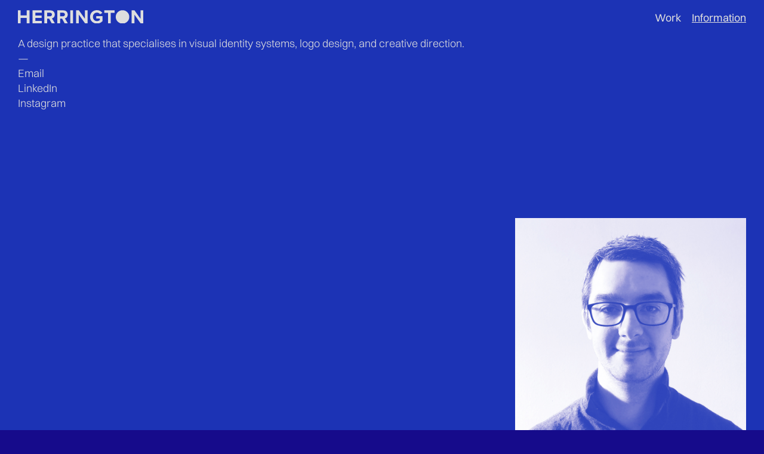

--- FILE ---
content_type: text/html; charset=UTF-8
request_url: https://herrington.studio/information
body_size: 19332
content:
<!DOCTYPE html>
<html lang="en-GB" data-semplice="6.2.6">
	<head><style>img.lazy{min-height:1px}</style><link href="https://herrington.studio/wp-content/plugins/w3-total-cache/pub/js/lazyload.min.js" as="script">
		<meta charset="UTF-8" />
		<meta name="viewport" content="width=device-width, initial-scale=1">
		<meta name='robots' content='index, follow, max-image-preview:large, max-snippet:-1, max-video-preview:-1' />

	<!-- This site is optimized with the Yoast SEO plugin v26.5 - https://yoast.com/wordpress/plugins/seo/ -->
	<title>Information | HERRINGTON | Graphic Design Practice</title>
	<meta name="description" content="Yorkshire England based independent graphic design practice HERRINGTON run by Damian Herrington. HERRINGTON provides creative services with a focus on visual identity." />
	<link rel="canonical" href="https://herrington.studio/information" />
	<meta property="og:locale" content="en_GB" />
	<meta property="og:type" content="article" />
	<meta property="og:title" content="Information | HERRINGTON | Graphic Design Practice" />
	<meta property="og:description" content="Yorkshire England based independent graphic design practice HERRINGTON run by Damian Herrington. HERRINGTON provides creative services with a focus on visual identity." />
	<meta property="og:url" content="https://herrington.studio/information" />
	<meta property="og:site_name" content="HERRINGTON" />
	<meta property="article:modified_time" content="2026-01-05T07:47:38+00:00" />
	<meta property="og:image" content="https://herrington.studio/wp-content/uploads/2025/09/og-image.jpg" />
	<meta name="twitter:card" content="summary_large_image" />
	<meta name="twitter:title" content="Information | HERRINGTON | Graphic Design Practice" />
	<meta name="twitter:description" content="Yorkshire England based independent graphic design practice HERRINGTON run by Damian Herrington. HERRINGTON provides creative services with a focus on visual identity." />
	<meta name="twitter:image" content="https://herrington.studio/wp-content/uploads/2025/09/og-image.jpg" />
	<meta name="twitter:site" content="@idamianh" />
	<script type="application/ld+json" class="yoast-schema-graph">{"@context":"https://schema.org","@graph":[{"@type":"WebPage","@id":"https://herrington.studio/information","url":"https://herrington.studio/information","name":"Information | HERRINGTON | Graphic Design Practice","isPartOf":{"@id":"https://herrington.studio/#website"},"datePublished":"2022-03-10T09:38:24+00:00","dateModified":"2026-01-05T07:47:38+00:00","description":"Yorkshire England based independent graphic design practice HERRINGTON run by Damian Herrington. HERRINGTON provides creative services with a focus on visual identity.","breadcrumb":{"@id":"https://herrington.studio/information#breadcrumb"},"inLanguage":"en-GB","potentialAction":[{"@type":"ReadAction","target":["https://herrington.studio/information"]}]},{"@type":"BreadcrumbList","@id":"https://herrington.studio/information#breadcrumb","itemListElement":[{"@type":"ListItem","position":1,"name":"Home","item":"https://herrington.studio/"},{"@type":"ListItem","position":2,"name":"Information"}]},{"@type":"WebSite","@id":"https://herrington.studio/#website","url":"https://herrington.studio/","name":"HERRINGTON","description":"GRAPHIC DESIGN PRACTICE","publisher":{"@id":"https://herrington.studio/#organization"},"potentialAction":[{"@type":"SearchAction","target":{"@type":"EntryPoint","urlTemplate":"https://herrington.studio/?s={search_term_string}"},"query-input":{"@type":"PropertyValueSpecification","valueRequired":true,"valueName":"search_term_string"}}],"inLanguage":"en-GB"},{"@type":"Organization","@id":"https://herrington.studio/#organization","name":"HERRINGTON","url":"https://herrington.studio/","logo":{"@type":"ImageObject","inLanguage":"en-GB","@id":"https://herrington.studio/#/schema/logo/image/","url":"https://herrington.studio/wp-content/uploads/2022/03/have-a-nice-day.svg","contentUrl":"https://herrington.studio/wp-content/uploads/2022/03/have-a-nice-day.svg","width":1,"height":1,"caption":"HERRINGTON"},"image":{"@id":"https://herrington.studio/#/schema/logo/image/"},"sameAs":["https://x.com/idamianh","https://www.instagram.com/damianh/","https://www.linkedin.com/in/gdp-herrington/"]}]}</script>
	<!-- / Yoast SEO plugin. -->


<link rel="alternate" title="oEmbed (JSON)" type="application/json+oembed" href="https://herrington.studio/wp-json/oembed/1.0/embed?url=https%3A%2F%2Fherrington.studio%2Finformation" />
<link rel="alternate" title="oEmbed (XML)" type="text/xml+oembed" href="https://herrington.studio/wp-json/oembed/1.0/embed?url=https%3A%2F%2Fherrington.studio%2Finformation&#038;format=xml" />
<style id='wp-img-auto-sizes-contain-inline-css' type='text/css'>
img:is([sizes=auto i],[sizes^="auto," i]){contain-intrinsic-size:3000px 1500px}
/*# sourceURL=wp-img-auto-sizes-contain-inline-css */
</style>
<style id='wp-emoji-styles-inline-css' type='text/css'>

	img.wp-smiley, img.emoji {
		display: inline !important;
		border: none !important;
		box-shadow: none !important;
		height: 1em !important;
		width: 1em !important;
		margin: 0 0.07em !important;
		vertical-align: -0.1em !important;
		background: none !important;
		padding: 0 !important;
	}
/*# sourceURL=wp-emoji-styles-inline-css */
</style>
<style id='wp-block-library-inline-css' type='text/css'>
:root{--wp-block-synced-color:#7a00df;--wp-block-synced-color--rgb:122,0,223;--wp-bound-block-color:var(--wp-block-synced-color);--wp-editor-canvas-background:#ddd;--wp-admin-theme-color:#007cba;--wp-admin-theme-color--rgb:0,124,186;--wp-admin-theme-color-darker-10:#006ba1;--wp-admin-theme-color-darker-10--rgb:0,107,160.5;--wp-admin-theme-color-darker-20:#005a87;--wp-admin-theme-color-darker-20--rgb:0,90,135;--wp-admin-border-width-focus:2px}@media (min-resolution:192dpi){:root{--wp-admin-border-width-focus:1.5px}}.wp-element-button{cursor:pointer}:root .has-very-light-gray-background-color{background-color:#eee}:root .has-very-dark-gray-background-color{background-color:#313131}:root .has-very-light-gray-color{color:#eee}:root .has-very-dark-gray-color{color:#313131}:root .has-vivid-green-cyan-to-vivid-cyan-blue-gradient-background{background:linear-gradient(135deg,#00d084,#0693e3)}:root .has-purple-crush-gradient-background{background:linear-gradient(135deg,#34e2e4,#4721fb 50%,#ab1dfe)}:root .has-hazy-dawn-gradient-background{background:linear-gradient(135deg,#faaca8,#dad0ec)}:root .has-subdued-olive-gradient-background{background:linear-gradient(135deg,#fafae1,#67a671)}:root .has-atomic-cream-gradient-background{background:linear-gradient(135deg,#fdd79a,#004a59)}:root .has-nightshade-gradient-background{background:linear-gradient(135deg,#330968,#31cdcf)}:root .has-midnight-gradient-background{background:linear-gradient(135deg,#020381,#2874fc)}:root{--wp--preset--font-size--normal:16px;--wp--preset--font-size--huge:42px}.has-regular-font-size{font-size:1em}.has-larger-font-size{font-size:2.625em}.has-normal-font-size{font-size:var(--wp--preset--font-size--normal)}.has-huge-font-size{font-size:var(--wp--preset--font-size--huge)}.has-text-align-center{text-align:center}.has-text-align-left{text-align:left}.has-text-align-right{text-align:right}.has-fit-text{white-space:nowrap!important}#end-resizable-editor-section{display:none}.aligncenter{clear:both}.items-justified-left{justify-content:flex-start}.items-justified-center{justify-content:center}.items-justified-right{justify-content:flex-end}.items-justified-space-between{justify-content:space-between}.screen-reader-text{border:0;clip-path:inset(50%);height:1px;margin:-1px;overflow:hidden;padding:0;position:absolute;width:1px;word-wrap:normal!important}.screen-reader-text:focus{background-color:#ddd;clip-path:none;color:#444;display:block;font-size:1em;height:auto;left:5px;line-height:normal;padding:15px 23px 14px;text-decoration:none;top:5px;width:auto;z-index:100000}html :where(.has-border-color){border-style:solid}html :where([style*=border-top-color]){border-top-style:solid}html :where([style*=border-right-color]){border-right-style:solid}html :where([style*=border-bottom-color]){border-bottom-style:solid}html :where([style*=border-left-color]){border-left-style:solid}html :where([style*=border-width]){border-style:solid}html :where([style*=border-top-width]){border-top-style:solid}html :where([style*=border-right-width]){border-right-style:solid}html :where([style*=border-bottom-width]){border-bottom-style:solid}html :where([style*=border-left-width]){border-left-style:solid}html :where(img[class*=wp-image-]){height:auto;max-width:100%}:where(figure){margin:0 0 1em}html :where(.is-position-sticky){--wp-admin--admin-bar--position-offset:var(--wp-admin--admin-bar--height,0px)}@media screen and (max-width:600px){html :where(.is-position-sticky){--wp-admin--admin-bar--position-offset:0px}}

/*# sourceURL=wp-block-library-inline-css */
</style><style id='global-styles-inline-css' type='text/css'>
:root{--wp--preset--aspect-ratio--square: 1;--wp--preset--aspect-ratio--4-3: 4/3;--wp--preset--aspect-ratio--3-4: 3/4;--wp--preset--aspect-ratio--3-2: 3/2;--wp--preset--aspect-ratio--2-3: 2/3;--wp--preset--aspect-ratio--16-9: 16/9;--wp--preset--aspect-ratio--9-16: 9/16;--wp--preset--color--black: #000000;--wp--preset--color--cyan-bluish-gray: #abb8c3;--wp--preset--color--white: #ffffff;--wp--preset--color--pale-pink: #f78da7;--wp--preset--color--vivid-red: #cf2e2e;--wp--preset--color--luminous-vivid-orange: #ff6900;--wp--preset--color--luminous-vivid-amber: #fcb900;--wp--preset--color--light-green-cyan: #7bdcb5;--wp--preset--color--vivid-green-cyan: #00d084;--wp--preset--color--pale-cyan-blue: #8ed1fc;--wp--preset--color--vivid-cyan-blue: #0693e3;--wp--preset--color--vivid-purple: #9b51e0;--wp--preset--gradient--vivid-cyan-blue-to-vivid-purple: linear-gradient(135deg,rgb(6,147,227) 0%,rgb(155,81,224) 100%);--wp--preset--gradient--light-green-cyan-to-vivid-green-cyan: linear-gradient(135deg,rgb(122,220,180) 0%,rgb(0,208,130) 100%);--wp--preset--gradient--luminous-vivid-amber-to-luminous-vivid-orange: linear-gradient(135deg,rgb(252,185,0) 0%,rgb(255,105,0) 100%);--wp--preset--gradient--luminous-vivid-orange-to-vivid-red: linear-gradient(135deg,rgb(255,105,0) 0%,rgb(207,46,46) 100%);--wp--preset--gradient--very-light-gray-to-cyan-bluish-gray: linear-gradient(135deg,rgb(238,238,238) 0%,rgb(169,184,195) 100%);--wp--preset--gradient--cool-to-warm-spectrum: linear-gradient(135deg,rgb(74,234,220) 0%,rgb(151,120,209) 20%,rgb(207,42,186) 40%,rgb(238,44,130) 60%,rgb(251,105,98) 80%,rgb(254,248,76) 100%);--wp--preset--gradient--blush-light-purple: linear-gradient(135deg,rgb(255,206,236) 0%,rgb(152,150,240) 100%);--wp--preset--gradient--blush-bordeaux: linear-gradient(135deg,rgb(254,205,165) 0%,rgb(254,45,45) 50%,rgb(107,0,62) 100%);--wp--preset--gradient--luminous-dusk: linear-gradient(135deg,rgb(255,203,112) 0%,rgb(199,81,192) 50%,rgb(65,88,208) 100%);--wp--preset--gradient--pale-ocean: linear-gradient(135deg,rgb(255,245,203) 0%,rgb(182,227,212) 50%,rgb(51,167,181) 100%);--wp--preset--gradient--electric-grass: linear-gradient(135deg,rgb(202,248,128) 0%,rgb(113,206,126) 100%);--wp--preset--gradient--midnight: linear-gradient(135deg,rgb(2,3,129) 0%,rgb(40,116,252) 100%);--wp--preset--font-size--small: 13px;--wp--preset--font-size--medium: 20px;--wp--preset--font-size--large: 36px;--wp--preset--font-size--x-large: 42px;--wp--preset--spacing--20: 0.44rem;--wp--preset--spacing--30: 0.67rem;--wp--preset--spacing--40: 1rem;--wp--preset--spacing--50: 1.5rem;--wp--preset--spacing--60: 2.25rem;--wp--preset--spacing--70: 3.38rem;--wp--preset--spacing--80: 5.06rem;--wp--preset--shadow--natural: 6px 6px 9px rgba(0, 0, 0, 0.2);--wp--preset--shadow--deep: 12px 12px 50px rgba(0, 0, 0, 0.4);--wp--preset--shadow--sharp: 6px 6px 0px rgba(0, 0, 0, 0.2);--wp--preset--shadow--outlined: 6px 6px 0px -3px rgb(255, 255, 255), 6px 6px rgb(0, 0, 0);--wp--preset--shadow--crisp: 6px 6px 0px rgb(0, 0, 0);}:where(.is-layout-flex){gap: 0.5em;}:where(.is-layout-grid){gap: 0.5em;}body .is-layout-flex{display: flex;}.is-layout-flex{flex-wrap: wrap;align-items: center;}.is-layout-flex > :is(*, div){margin: 0;}body .is-layout-grid{display: grid;}.is-layout-grid > :is(*, div){margin: 0;}:where(.wp-block-columns.is-layout-flex){gap: 2em;}:where(.wp-block-columns.is-layout-grid){gap: 2em;}:where(.wp-block-post-template.is-layout-flex){gap: 1.25em;}:where(.wp-block-post-template.is-layout-grid){gap: 1.25em;}.has-black-color{color: var(--wp--preset--color--black) !important;}.has-cyan-bluish-gray-color{color: var(--wp--preset--color--cyan-bluish-gray) !important;}.has-white-color{color: var(--wp--preset--color--white) !important;}.has-pale-pink-color{color: var(--wp--preset--color--pale-pink) !important;}.has-vivid-red-color{color: var(--wp--preset--color--vivid-red) !important;}.has-luminous-vivid-orange-color{color: var(--wp--preset--color--luminous-vivid-orange) !important;}.has-luminous-vivid-amber-color{color: var(--wp--preset--color--luminous-vivid-amber) !important;}.has-light-green-cyan-color{color: var(--wp--preset--color--light-green-cyan) !important;}.has-vivid-green-cyan-color{color: var(--wp--preset--color--vivid-green-cyan) !important;}.has-pale-cyan-blue-color{color: var(--wp--preset--color--pale-cyan-blue) !important;}.has-vivid-cyan-blue-color{color: var(--wp--preset--color--vivid-cyan-blue) !important;}.has-vivid-purple-color{color: var(--wp--preset--color--vivid-purple) !important;}.has-black-background-color{background-color: var(--wp--preset--color--black) !important;}.has-cyan-bluish-gray-background-color{background-color: var(--wp--preset--color--cyan-bluish-gray) !important;}.has-white-background-color{background-color: var(--wp--preset--color--white) !important;}.has-pale-pink-background-color{background-color: var(--wp--preset--color--pale-pink) !important;}.has-vivid-red-background-color{background-color: var(--wp--preset--color--vivid-red) !important;}.has-luminous-vivid-orange-background-color{background-color: var(--wp--preset--color--luminous-vivid-orange) !important;}.has-luminous-vivid-amber-background-color{background-color: var(--wp--preset--color--luminous-vivid-amber) !important;}.has-light-green-cyan-background-color{background-color: var(--wp--preset--color--light-green-cyan) !important;}.has-vivid-green-cyan-background-color{background-color: var(--wp--preset--color--vivid-green-cyan) !important;}.has-pale-cyan-blue-background-color{background-color: var(--wp--preset--color--pale-cyan-blue) !important;}.has-vivid-cyan-blue-background-color{background-color: var(--wp--preset--color--vivid-cyan-blue) !important;}.has-vivid-purple-background-color{background-color: var(--wp--preset--color--vivid-purple) !important;}.has-black-border-color{border-color: var(--wp--preset--color--black) !important;}.has-cyan-bluish-gray-border-color{border-color: var(--wp--preset--color--cyan-bluish-gray) !important;}.has-white-border-color{border-color: var(--wp--preset--color--white) !important;}.has-pale-pink-border-color{border-color: var(--wp--preset--color--pale-pink) !important;}.has-vivid-red-border-color{border-color: var(--wp--preset--color--vivid-red) !important;}.has-luminous-vivid-orange-border-color{border-color: var(--wp--preset--color--luminous-vivid-orange) !important;}.has-luminous-vivid-amber-border-color{border-color: var(--wp--preset--color--luminous-vivid-amber) !important;}.has-light-green-cyan-border-color{border-color: var(--wp--preset--color--light-green-cyan) !important;}.has-vivid-green-cyan-border-color{border-color: var(--wp--preset--color--vivid-green-cyan) !important;}.has-pale-cyan-blue-border-color{border-color: var(--wp--preset--color--pale-cyan-blue) !important;}.has-vivid-cyan-blue-border-color{border-color: var(--wp--preset--color--vivid-cyan-blue) !important;}.has-vivid-purple-border-color{border-color: var(--wp--preset--color--vivid-purple) !important;}.has-vivid-cyan-blue-to-vivid-purple-gradient-background{background: var(--wp--preset--gradient--vivid-cyan-blue-to-vivid-purple) !important;}.has-light-green-cyan-to-vivid-green-cyan-gradient-background{background: var(--wp--preset--gradient--light-green-cyan-to-vivid-green-cyan) !important;}.has-luminous-vivid-amber-to-luminous-vivid-orange-gradient-background{background: var(--wp--preset--gradient--luminous-vivid-amber-to-luminous-vivid-orange) !important;}.has-luminous-vivid-orange-to-vivid-red-gradient-background{background: var(--wp--preset--gradient--luminous-vivid-orange-to-vivid-red) !important;}.has-very-light-gray-to-cyan-bluish-gray-gradient-background{background: var(--wp--preset--gradient--very-light-gray-to-cyan-bluish-gray) !important;}.has-cool-to-warm-spectrum-gradient-background{background: var(--wp--preset--gradient--cool-to-warm-spectrum) !important;}.has-blush-light-purple-gradient-background{background: var(--wp--preset--gradient--blush-light-purple) !important;}.has-blush-bordeaux-gradient-background{background: var(--wp--preset--gradient--blush-bordeaux) !important;}.has-luminous-dusk-gradient-background{background: var(--wp--preset--gradient--luminous-dusk) !important;}.has-pale-ocean-gradient-background{background: var(--wp--preset--gradient--pale-ocean) !important;}.has-electric-grass-gradient-background{background: var(--wp--preset--gradient--electric-grass) !important;}.has-midnight-gradient-background{background: var(--wp--preset--gradient--midnight) !important;}.has-small-font-size{font-size: var(--wp--preset--font-size--small) !important;}.has-medium-font-size{font-size: var(--wp--preset--font-size--medium) !important;}.has-large-font-size{font-size: var(--wp--preset--font-size--large) !important;}.has-x-large-font-size{font-size: var(--wp--preset--font-size--x-large) !important;}
/*# sourceURL=global-styles-inline-css */
</style>

<style id='classic-theme-styles-inline-css' type='text/css'>
/*! This file is auto-generated */
.wp-block-button__link{color:#fff;background-color:#32373c;border-radius:9999px;box-shadow:none;text-decoration:none;padding:calc(.667em + 2px) calc(1.333em + 2px);font-size:1.125em}.wp-block-file__button{background:#32373c;color:#fff;text-decoration:none}
/*# sourceURL=/wp-includes/css/classic-themes.min.css */
</style>
<link rel='stylesheet' id='semplice-stylesheet-css' href='https://herrington.studio/wp-content/themes/semplice6/style.css?ver=6.2.6' type='text/css' media='all' />
<link rel='stylesheet' id='semplice-frontend-stylesheet-css' href='https://herrington.studio/wp-content/themes/semplice6/assets/css/frontend.min.css?ver=6.2.6' type='text/css' media='all' />
<link rel='stylesheet' id='mediaelement-css' href='https://herrington.studio/wp-includes/js/mediaelement/mediaelementplayer-legacy.min.css?ver=4.2.17' type='text/css' media='all' />
<script type="text/javascript" src="https://herrington.studio/wp-includes/js/jquery/jquery.min.js?ver=3.7.1" id="jquery-core-js"></script>
<link rel="https://api.w.org/" href="https://herrington.studio/wp-json/" /><link rel="alternate" title="JSON" type="application/json" href="https://herrington.studio/wp-json/wp/v2/pages/118" /><link rel="EditURI" type="application/rsd+xml" title="RSD" href="https://herrington.studio/xmlrpc.php?rsd" />
<meta name="generator" content="WordPress 6.9" />
<link rel='shortlink' href='https://herrington.studio/?p=118' />
<link rel='stylesheet' href='https://use.typekit.net/dwh1pdy.css'><style type="text/css" id="semplice-webfonts-selfhosted">@font-face {font-family: 'Switzer-Regular';src: url('https://herrington.studio/wp-content/uploads/2025/04/Switzer-Regular.woff') format('woff');}@font-face {font-family: 'Switzer-Medium';src: url('https://herrington.studio/wp-content/uploads/2025/04/Switzer-Medium.woff') format('woff');}@font-face {font-family: 'Switzer-Light';src: url('https://herrington.studio/wp-content/uploads/2025/04/Switzer-Light.woff') format('woff');}</style><style type="text/css" id="semplice-webfonts-css">.font_mrntlcb41, [data-font="font_mrntlcb41"], [data-font="font_mrntlcb41"] li a {font-family: "prestige-elite-std-1", " prestige-elite-std-2", sans-serif;font-weight: 400;font-variation-settings: normal;font-style: normal;}.font_cbsge8w9v, [data-font="font_cbsge8w9v"], [data-font="font_cbsge8w9v"] li a {font-family: "prestige-elite-std-1", " prestige-elite-std-2", sans-serif;font-weight: 700;font-variation-settings: normal;font-style: normal;}.font_h9nlu9ugo, [data-font="font_h9nlu9ugo"], [data-font="font_h9nlu9ugo"] li a {font-family: "Switzer-Regular", sans-serif;font-weight: 400;font-variation-settings: normal;font-style: normal;}.font_eik8catu9, [data-font="font_eik8catu9"], [data-font="font_eik8catu9"] li a, #content-holder h1, #content-holder h2 {font-family: "Switzer-Medium", sans-serif;font-weight: 400;font-variation-settings: normal;font-style: normal;}.font_wsaxp030p, [data-font="font_wsaxp030p"], [data-font="font_wsaxp030p"] li a, #content-holder p, #content-holder li {font-family: "Switzer-Light", sans-serif;font-weight: 400;font-variation-settings: normal;font-style: normal;}</style>
		<style type="text/css" id="semplice-custom-css">
			
				@media screen and (min-width: 1170px) {
					.container-fluid, .container, .admin-container {
						padding: 0 1.66667rem 0 1.66667rem;
					}
				}
			.container {
			max-width: 1980px;
		}@media screen and (max-width: 1169px) { .row {
			margin-left: -15px;
			margin-right: -15px;
		}.column, .grid-column, .single-post-column {
			padding-left: 15px;
			padding-right: 15px;
		}}@media screen and (min-width: 1170px) { .row {
			margin-left: -15px;
			margin-right: -15px;
		}.column, .grid-column, .single-post-column {
			padding-left: 15px;
			padding-right: 15px;
		}}
			
		@font-face {
			font-family: "Inter";
			font-style:  normal;
			font-weight: 100 900;
			font-display: swap;
			src: url("https://herrington.studio/wp-content/themes/semplice6/assets/fonts/inter.woff2") format("woff2");
		}
	
			#content-holder h1 { font-size: 0.8888888888888888rem;line-height: 1.3888888888888888rem;}#content-holder h2 { font-size: 0.8888888888888888rem;line-height: 1.3888888888888888rem;}#content-holder p, #content-holder li { font-size: 1.0555555555555556rem;line-height: 1.3888888888889;}#content-holder .is-content p { margin-bottom: 1.3888888888889rem; }@media screen and (min-width: 992px) and (max-width: 1169.98px) { }@media screen and (min-width: 768px) and (max-width: 991.98px) { }@media screen and (min-width: 544px) and (max-width: 767.98px) { }@media screen and (max-width: 543.98px) { }
			
			
		.project-panel {
			background: #f5f5f5;
			padding: 2.5rem 0rem;
		}
		[data-pp-gutter="no"] .project-panel .pp-thumbs,
		.project-panel .pp-thumbs {
			margin-bottom: -1.666666666666667rem;
		}
		#content-holder .panel-label, .projectnav-preview .panel-label {
			color: #000000;
			font-size: 1.777777777777778rem;
			text-transform: none;
			padding-left: 0rem;
			padding-bottom: 1.666666666666667rem;
			text-align: left;
			line-height: 1;
		}
		.project-panel .pp-title {
			padding: 0.5555555555555556rem 0rem 1.666666666666667rem 0rem;
		}
		.project-panel .pp-title a {
			color: #000000; 
			font-size: 0.7222222222222222rem; 
			text-transform: none;
		} 
		.project-panel .pp-title span {
			color: #999999;
			font-size: 0.7222222222222222rem;
			text-transform: none;
		}
		.semplice-next-prev {
			background: #ffffff;
			padding: 0rem 0rem 0rem 0rem;
		}
		.semplice-next-prev .np-inner {
			height: 10rem;
		}
		.semplice-next-prev .np-inner .np-link .np-prefix,
		.semplice-next-prev .np-inner .np-link .np-label {
			color: #000000;
			font-size: 1.555555555555556rem;
			text-transform: none;
			letter-spacing: 0rem;
		}
		.semplice-next-prev .np-inner .np-link .np-text-above {
			padding-bottom: 2px;
		}
		.semplice-next-prev .np-inner .np-link .np-label-above {
			color: #aaaaaa;
			font-size: 0.7777777777777778rem;
			text-transform: uppercase;
			letter-spacing: 1px;
		}
		.semplice-next-prev .np-inner .np-link .np-text {
			padding: 0rem 0rem;
		}
		.semplice-next .np-text {
			margin-right: -0rem;
		}
		.semplice-next-prev .nextprev-seperator {
			width: 1px;
			margin: 1.666666666666667rem -0px;
			background: #000000;
		}
	
			.np-link:hover {
				background: #ffffff;
			}
			.np-link:hover .np-text .np-label,
			.np-link:hover .np-text .np-prefix {
				color: #000000 !important;
			}
			.np-link:hover .np-label-above {
				color: #000000 !important;
			}
		
			.is-content { color: #1c33b5; }a { color: #1c33b5; }a:hover { color: #1c33b5; }body ::selection {
	background-color: #160b8b;
	color: #ffffff;
}

a {
	text-decoration: none; 
}
a:hover {
	cursor: pointer;
	text-decoration: underline;
}

.current-menu-item a, #overlay-menu .overlay-menu-inner nav ul li.current_page_item a span {
  	text-decoration: underline;
}

.page-id-118 .current-menu-item a, .page-id-118 .menu-item a:hover {
	color: #dedede;
}

blockquote {
	margin-left: 21px;
}

.logo a {
	text-decoration: none;
}


.back-to-top {
  display: none !important;
}

@keyframes float {
	0% {
		box-shadow: 0 5px 15px 0px rgba(0,0,0,0.6);
		transform: translatey(0px);
	}
	50% {
		box-shadow: 0 25px 15px 0px rgba(0,0,0,0.2);
		transform: translatey(-20px);
	}
	100% {
		box-shadow: 0 5px 15px 0px rgba(0,0,0,0.6);
		transform: translatey(0px);
	}
}

.face-circle .ce-image img {
	position: absolute !important;
	left: 25%;
	width: 50%;
	user-drag: none;
	-webkit-user-drag: none;
	user-select: none;
	-moz-user-select: none;
	-webkit-user-select: none;
	-ms-user-select: none;
}

@media only screen and (min-width: 320px) and (max-width: 633px) {
  	.face-circle .ce-image img {
  			top: 75px;
	}
}
@media only screen and (min-width: 320px) and (max-width: 736px) and (orientation: landscape)  {
  	.face-circle .ce-image img {
  			top: 120px;
	}
}
@media only screen and (min-width: 633px) and (max-width: 767px) {
  	.face-circle .ce-image img {
  			top: 130px;
	}
}
@media only screen and (min-width: 768px) and (max-width: 1439px) {
  	.face-circle .ce-image img {
  			top: 75px;
	}
}
@media only screen and (min-width: 1440px) {
  	.face-circle .ce-image img {
  			top: 120px;
	}
}

/*@media only screen and (max-width: 375px) {
	.face-circle .ce-image img {
  		top: 65px !important;
  }  
}
@media only screen and (max-width: 991px) and (orientation: landscape) {
	.face-circle .ce-image img {
  		top: 70px !important;
  }  
}*/
/*991 736*/

.face-circle .ce-image {
	transform: translatey(0px);
	animation: float 6s ease-in-out infinite;
	cursor: move;
}

/*.page-id-79.page header, .page-id-79.page #section_4x2r5blzw, .page-id-79.page .content-block.fixed-footer {
	transform: rotate(180deg);
	transform-origin: 50% 50%;
}*/

/*#content [data-height=fullscreen] .container, #content [data-masonry-init=delayed], #content-holder [data-height=fullscreen] .container, #content-holder [data-masonry-init=delayed] {
	min-height: 100vh !important;
}*/


.page-id-79.page .fixed-footer .ce-code p {
	text-align: center;
}

#content_eqqc8g4sg .is-content h1 :not(span.dl), #content_eqqc8g4sg .is-content p :not(span.dl) {
	animation: fadeInAnimation ease 0s;
	animation-iteration-count: 1;
	animation-fill-mode: forwards;
}
#content_eqqc8g4sg .is-content h1 :is(span.dl), #content_eqqc8g4sg .is-content p :is(span.dl) {
	animation: fadeInAnimation ease 8s;
	animation-iteration-count: 1;
	animation-fill-mode: forwards;
}

@keyframes fadeInAnimation {
            0% {
                opacity: 0;
            }
            100% {
                opacity: 1;
            }
        }

/*.thumb .thumb-inner:hover img {
	filter: blur(8px);
}*/


.x .y {
  width: 404px;
  height: 404px;
}

.x {
  animation: x 13s linear infinite alternate;
}

.y {
  animation: y 7s linear infinite alternate;
  transform: rotate(180deg);
}

@keyframes x {
  100% {
    transform: translateX(calc(100vw - 404px));
  }
}

@keyframes y {
  100% {
    transform: translateY(calc(100vh - 404px));
  }
}.back-to-top a svg { fill: #e8e9e8; }.pswp__bg { background: #111110; }.pswp__top-bar, .pswp__button--arrow--left:before, .pswp__button--arrow--right:before { background-color: rgba(17, 17, 16, .15) !important; }
							.pswp__counter {
								color: #e8e9e8;
							}
							.pswp--svg .pswp__button,
						    .pswp--svg .pswp__button--arrow--left:before,
							.pswp--svg .pswp__button--arrow--right:before {
								background-image: url("data:image/svg+xml;utf8,<svg xmlns='http://www.w3.org/2000/svg' width='1100' height='367' viewBox='0 0 1100 367'><path fill='%23e8e9e8' d='M60.08,308a2.094,2.094,0,0,1-1.48-3.575l62.806-62.821a2.093,2.093,0,0,1,2.96,2.961L61.56,307.388A2.085,2.085,0,0,1,60.08,308Zm62.806,0a2.087,2.087,0,0,1-1.48-.613L58.6,244.566a2.093,2.093,0,0,1,2.96-2.961l62.806,62.821A2.094,2.094,0,0,1,122.886,308Z'/><path fill='%23e8e9e8' d='M701.3,243.326H623.655l24.34-24.1c1.416-1.466,2.366-3.794.891-5.2-1.436-1.367-2.7-1.364-4.134.008L614.081,243.4a3.655,3.655,0,0,0,0,5.195l0,0.005,30.669,29.369c1.472,1.41,2.815,1.369,4.235-.093,1.381-1.421.385-3.672-.991-5.1l-24.339-24.107H701.3c2.041,0,2.7-.644,2.7-2.671S703.345,243.326,701.3,243.326Z'/><path fill='%23e8e9e8' d='M398.7,243.326h77.649l-24.34-24.1c-1.416-1.466-2.366-3.794-.891-5.2,1.436-1.367,2.7-1.364,4.134.008L485.919,243.4a3.655,3.655,0,0,1,0,5.195l0,0.005L455.25,277.967c-1.472,1.41-2.815,1.369-4.235-.093-1.381-1.421-.385-3.672.991-5.1l24.339-24.107H398.7c-2.041,0-2.7-.644-2.7-2.671S396.655,243.326,398.7,243.326Z'/><path fill='%23e8e9e8' d='M59.152,126a2.157,2.157,0,0,1-1.525-3.682l25.88-25.878a2.156,2.156,0,0,1,3.05,3.05L60.677,125.37A2.15,2.15,0,0,1,59.152,126Zm64.7-45.288a2.157,2.157,0,0,1-2.157-2.156V61.305H104.442a2.157,2.157,0,1,1,0-4.313h19.41a2.157,2.157,0,0,1,2.156,2.157V78.558A2.157,2.157,0,0,1,123.852,80.714ZM78.562,126H59.152A2.157,2.157,0,0,1,57,123.845V104.436a2.157,2.157,0,0,1,4.313,0v17.253H78.562A2.157,2.157,0,1,1,78.562,126Zm19.41-38.818A2.157,2.157,0,0,1,96.447,83.5l25.88-25.879a2.156,2.156,0,0,1,3.049,3.05L99.5,86.552A2.149,2.149,0,0,1,97.972,87.184Z'/><path fill='%23e8e9e8' d='M635.621,115.347A30.674,30.674,0,1,1,666.3,84.663h0A30.7,30.7,0,0,1,635.621,115.347Zm0.03-56.659a25.981,25.981,0,1,0,25.964,25.975h0A26,26,0,0,0,635.651,58.688Zm13.861,28.125H621.4a2.344,2.344,0,0,1,0-4.687h28.111A2.344,2.344,0,0,1,649.512,86.813ZM677.623,129a2.329,2.329,0,0,1-1.656-.687l-21.956-21.968a2.343,2.343,0,0,1,3.313-3.314L679.279,125A2.344,2.344,0,0,1,677.623,129Z'/><path fill='%23e8e9e8' d='M452.62,115.347A30.674,30.674,0,0,1,452.649,54h0A30.7,30.7,0,0,1,483.3,84.663h0A30.7,30.7,0,0,1,452.62,115.347Zm0.03-56.659a25.98,25.98,0,1,0,25.966,25.975h0a26,26,0,0,0-25.963-25.975h0Zm13.862,28.125H438.4a2.344,2.344,0,0,1,0-4.687h28.111A2.344,2.344,0,0,1,466.512,86.813Zm-14.055,14.063a2.344,2.344,0,0,1-2.343-2.344V70.406a2.343,2.343,0,1,1,4.685,0V98.531A2.343,2.343,0,0,1,452.457,100.875ZM494.624,129a2.335,2.335,0,0,1-1.657-.687l-21.956-21.968a2.343,2.343,0,0,1,3.313-3.314L496.28,125A2.344,2.344,0,0,1,494.624,129Z'/><path fill='%23e8e9e8' d='M280.972,87.184a2.157,2.157,0,0,1-1.525-3.681l25.88-25.879a2.156,2.156,0,0,1,3.049,3.05L282.5,86.552A2.149,2.149,0,0,1,280.972,87.184Zm-12.939,32.348a2.157,2.157,0,0,1-2.157-2.156V100.123H248.623a2.156,2.156,0,0,1,0-4.313h19.41a2.157,2.157,0,0,1,2.156,2.157v19.409A2.156,2.156,0,0,1,268.033,119.532Zm32.349-32.348h-19.41a2.157,2.157,0,0,1-2.156-2.157V65.618a2.156,2.156,0,1,1,4.313,0V82.871h17.253A2.157,2.157,0,0,1,300.382,87.184ZM242.153,126a2.157,2.157,0,0,1-1.524-3.681l25.879-25.879a2.156,2.156,0,1,1,3.049,3.05L243.678,125.37A2.146,2.146,0,0,1,242.153,126Z'/></svg>");
							}
						
			
			
			
			
		</style>
	
		<style type="text/css" id="118-post-css">
			#content-118 #section_d374de159 {padding-top: 0rem;padding-bottom: 6.666666666666667rem;padding-left: 0rem;}@media screen and (max-width: 543.98px) { #content-118 #content_4b6w0ndsi {padding-top: 0.8333333333333334rem;}#content-118 #content_4b6w0ndsi .is-content {}}@media screen and (min-width: 544px) and (max-width: 767.98px) { #content-118 #column_bdphg8xly {height: 1.6666666666666667rem;}}@media screen and (max-width: 543.98px) { #content-118 #column_bdphg8xly {height: 1.6666666666666667rem;}}#content-118 #content_cx8x7lu1y .spacer { background-color: transparent; }#content-118 #content_cx8x7lu1y .spacer { height: 10rem; }@media screen and (min-width: 768px) and (max-width: 991.98px) { #content-118 #content_cx8x7lu1y .spacer { height: 5rem; }}@media screen and (min-width: 544px) and (max-width: 767.98px) { #content-118 #content_cx8x7lu1y .spacer { height: 0rem; }}@media screen and (max-width: 543.98px) { #content-118 #content_cx8x7lu1y .spacer { height: 0rem; }}#content-118 #content_jmkhqbot2 .spacer { background-color: transparent; }#content-118 #content_jmkhqbot2 .spacer { height: 10rem; }@media screen and (min-width: 768px) and (max-width: 991.98px) { #content-118 #content_jmkhqbot2 .spacer { height: 5rem; }}@media screen and (min-width: 544px) and (max-width: 767.98px) { #content-118 #content_jmkhqbot2 .spacer { height: 1.6666666666666667rem; }}@media screen and (max-width: 543.98px) { #content-118 #content_jmkhqbot2 .spacer { height: 1.6666666666666667rem; }}@media screen and (min-width: 544px) and (max-width: 767.98px) { #content-118 #column_5x6868ndw {height: 5rem;}}@media screen and (max-width: 543.98px) { #content-118 #column_5x6868ndw {height: 5rem;}}#content-118 #content_4venwqmad .spacer { background-color: transparent; }#content-118 #content_4venwqmad .spacer { height: 10rem; }@media screen and (min-width: 768px) and (max-width: 991.98px) { #content-118 #content_4venwqmad .spacer { height: 5rem; }}@media screen and (min-width: 544px) and (max-width: 767.98px) { #content-118 #content_4venwqmad .spacer { height: 0rem; }}@media screen and (max-width: 543.98px) { #content-118 #content_4venwqmad .spacer { height: 0rem; }}#content-118 #section_d374de159{opacity: 0;border-color: #000000;border-width: 0;background-color: transparent;background-image: linear-gradient(0deg, rgba(0,0,0,0) 0%, rgba(0,0,0,0) 100%);transform: translateY(3.3333rem) translateX(0rem) rotate(0deg) rotateY(0deg) rotateX(0deg) skew(0deg,0deg) scale(1,1);}#content-118 .transition-wrap {background-color: #1c33b5;}@keyframes float {
	0% {
		box-shadow: 0 5px 15px 0px rgba(0,0,0,0.6);
		transform: translatey(0px);
	}
	50% {
		box-shadow: 0 25px 15px 0px rgba(0,0,0,0.2);
		transform: translatey(-20px);
	}
	100% {
		box-shadow: 0 5px 15px 0px rgba(0,0,0,0.6);
		transform: translatey(0px);
	}
}
  #content-118 #section_ae39ce05b {padding-top: 0rem;margin-bottom: 0rem;}#content-118 #content_0c778c827 {padding-bottom: 0.8333333333333334rem;}#content-118 #content_0c778c827 .is-content {}#content-118 #column_9cfd8af43 {padding-top: 0rem;}#content-118 #content_0b04bc9cc {padding-top: 0rem;margin-top: 0rem;padding-bottom: 0.5555555555555556rem;}#content-118 #content_0b04bc9cc .is-content {}#content-118 #column_9cfd8af43 .content-wrapper {padding-top: 0rem;}#content-118 #column_8c4e0a5a7 {padding-top: 0rem;}#content-118 #content_10e6f3ef6 {padding-top: 0rem;margin-top: 0rem;padding-bottom: 0.5555555555555556rem;}#content-118 #content_10e6f3ef6 .is-content {}#content-118 #column_8c4e0a5a7 .content-wrapper {padding-top: 0rem;}#content-118 #column_a8081aac1 {padding-top: 0rem;}#content-118 #content_340e6a126 {padding-top: 0rem;margin-top: 0rem;padding-bottom: 0.5555555555555556rem;}#content-118 #content_340e6a126 .is-content {}#content-118 #column_a8081aac1 .content-wrapper {padding-top: 0rem;}
			.nav_28mbxkxk1 { background-color: rgba(28, 51, 181, 1);; }.nav_28mbxkxk1 { height: 3.3333333333333335rem; }.is-frontend #content-118 .sections { margin-top: 3.3333333333333335rem; }.nav_28mbxkxk1 { padding-top: 0rem; }.nav_28mbxkxk1 { padding-bottom: 0rem; }.nav_28mbxkxk1 .navbar-inner .logo, .nav_28mbxkxk1 .logo { margin-top: 0rem; }.nav_28mbxkxk1 .logo img, .nav_28mbxkxk1 .logo svg { width: 11.666666666666666rem; }.nav_28mbxkxk1 .navbar-inner .logo { align-items: center; }.nav_28mbxkxk1 .navbar-inner .hamburger a.menu-icon span { background-color: #dedede; }.nav_28mbxkxk1 .navbar-inner .hamburger a.menu-icon { width: 24; }.nav_28mbxkxk1 .navbar-inner .hamburger a.menu-icon span { height: 2px; }.nav_28mbxkxk1 .navbar-inner .hamburger a.open-menu span::before { transform: translateY(-8px); }.nav_28mbxkxk1 .navbar-inner .hamburger a.open-menu span::after { transform: translateY(8px); }.nav_28mbxkxk1 .navbar-inner .hamburger a.open-menu:hover span::before { transform: translateY(-10px); }.nav_28mbxkxk1 .navbar-inner .hamburger a.open-menu:hover span::after { transform: translateY(10px); }.nav_28mbxkxk1 .navbar-inner .hamburger a.menu-icon { height: 18px; }.nav_28mbxkxk1 .navbar-inner .hamburger a.menu-icon span { margin-top: 9px; }.nav_28mbxkxk1 .navbar-inner nav ul li a span { font-size: 1rem; }.nav_28mbxkxk1 .navbar-inner nav ul li a span { color: #dedede; }.nav_28mbxkxk1 .navbar-inner nav ul li a { padding-left: 0.5rem; }.nav_28mbxkxk1 .navbar-inner nav ul li a { padding-right: 0.5rem; }.nav_28mbxkxk1 .navbar-inner nav ul li a span { text-transform: none; }.nav_28mbxkxk1 .navbar-inner nav ul li a span { letter-spacing: 0rem; }.nav_28mbxkxk1 .navbar-inner nav ul li a span { border-bottom-width: 0rem; }.nav_28mbxkxk1 .navbar-inner nav ul li a span { border-bottom-color: transparent; }.nav_28mbxkxk1 .navbar-inner nav.standard ul { align-items: center; }.nav_28mbxkxk1 .navbar-inner nav ul li a:hover span, .nav_28mbxkxk1 .navbar-inner nav ul li.wrap-focus a span, .nav_28mbxkxk1 .navbar-inner nav ul li.current-menu-item a span, .nav_28mbxkxk1 .navbar-inner nav ul li.current_page_item a span, [data-post-type="project"] .nav_28mbxkxk1 .navbar-inner nav ul li.portfolio-grid a span, [data-post-type="post"] .nav_28mbxkxk1 .navbar-inner nav ul li.blog-overview a span { color: #dedede; }.nav_28mbxkxk1 .navbar-inner nav ul li a:hover span, .nav_28mbxkxk1 .navbar-inner nav ul li.current-menu-item a span, .nav_28mbxkxk1 .navbar-inner nav ul li.current_page_item a span, .nav_28mbxkxk1 .navbar-inner nav ul li.wrap-focus a span, [data-post-type="project"] .nav_28mbxkxk1 .navbar-inner nav ul li.portfolio-grid a span, [data-post-type="post"] .nav_28mbxkxk1 .navbar-inner nav ul li.blog-overview a span { border-bottom-color: #dedede; }.nav_28mbxkxk1 .navbar-inner nav ul li.current-menu-item a span, .nav_28mbxkxk1 .navbar-inner nav ul li.current_page_item a span, .nav_28mbxkxk1 .navbar-inner nav ul li.wrap-focus a span, [data-post-type="project"] .nav_28mbxkxk1 .navbar-inner nav ul li.portfolio-grid a span, [data-post-type="post"] .nav_28mbxkxk1 .navbar-inner nav ul li.blog-overview a span { color: #dedede }.nav_28mbxkxk1 .navbar-inner nav ul li.current-menu-item a span, .nav_28mbxkxk1 .navbar-inner nav ul li.current_page_item a span, .nav_28mbxkxk1 .navbar-inner nav ul li.wrap-focus a span, [data-post-type="project"] .nav_28mbxkxk1 .navbar-inner nav ul li.portfolio-grid a span, [data-post-type="post"] .nav_28mbxkxk1 .navbar-inner nav ul li.blog-overview a span { border-bottom-color: #dedede }#overlay-menu { background-color: rgba(28, 51, 181, 1); }#overlay-menu .overlay-menu-inner nav ul li a span { font-size: 1rem; }#overlay-menu .overlay-menu-inner nav ul li a span { color: #dedede; }#overlay-menu .overlay-menu-inner nav ul li a { padding-top: 0.5rem; }#overlay-menu .overlay-menu-inner nav ul li a { padding-bottom: 0.5rem; }#overlay-menu .overlay-menu-inner nav ul li a span { text-transform: none; }#overlay-menu .overlay-menu-inner nav ul li a span { letter-spacing: 0rem; }#overlay-menu .overlay-menu-inner nav ul li a span { border-bottom-color: #dedede; }#overlay-menu .overlay-menu-inner nav ul li a span { border-bottom-width: 0rem; }#overlay-menu .overlay-menu-inner nav ul li a:hover span, #overlay-menu .overlay-menu-inner nav ul li.current-menu-item a span, #overlay-menu .overlay-menu-inner nav ul li.current_page_item a span, #overlay-menu .overlay-menu-inner nav ul li.wrap-focus a span, [data-post-type="project"] #overlay-menu .overlay-menu-inner nav ul li.portfolio-grid a span, [data-post-type="post"] #overlay-menu .overlay-menu-inner nav ul li.blog-overview a span { color: #dedede; }#overlay-menu .overlay-menu-inner nav ul li a:hover span, #overlay-menu .overlay-menu-inner nav ul li.current-menu-item a span, #overlay-menu .overlay-menu-inner nav ul li.current_page_item a span, #overlay-menu .overlay-menu-inner nav ul li.wrap-focus a span, [data-post-type="project"] #overlay-menu .overlay-menu-inner nav ul li.portfolio-grid a span, [data-post-type="post"] #overlay-menu .overlay-menu-inner nav ul li.blog-overview a span { border-bottom-color: transparent; }@media screen and (min-width: 992px) and (max-width: 1169.98px) { .nav_28mbxkxk1 .navbar-inner .hamburger a.menu-icon { height: 18px; }.nav_28mbxkxk1 .navbar-inner .hamburger a.menu-icon span { margin-top: 9px; }}@media screen and (min-width: 768px) and (max-width: 991.98px) { .nav_28mbxkxk1 .navbar-inner .hamburger a.menu-icon { height: 18px; }.nav_28mbxkxk1 .navbar-inner .hamburger a.menu-icon span { margin-top: 9px; }#overlay-menu .overlay-menu-inner nav ul li a span { font-size: 1rem; }#overlay-menu .overlay-menu-inner nav ul li a { padding-top: 0.5rem; }#overlay-menu .overlay-menu-inner nav ul li a { padding-bottom: 0.5rem; }}@media screen and (min-width: 544px) and (max-width: 767.98px) { .nav_28mbxkxk1 { height: 3.3333333333333335rem; }.is-frontend #content-118 .sections { margin-top: 3.3333333333333335rem; }.nav_28mbxkxk1 { padding-top: 0rem; }.nav_28mbxkxk1 { padding-bottom: 0rem; }.nav_28mbxkxk1 .navbar-inner .logo, .nav_28mbxkxk1 .logo { margin-top: 0rem; }.nav_28mbxkxk1 .logo img, .nav_28mbxkxk1 .logo svg { width: 8.88888888888889rem; }.nav_28mbxkxk1 .navbar-inner .hamburger a.menu-icon { height: 18px; }.nav_28mbxkxk1 .navbar-inner .hamburger a.menu-icon span { margin-top: 9px; }.nav_28mbxkxk1 .navbar-inner nav ul li a span { font-size: 0.8333333333333334rem; }.nav_28mbxkxk1 .navbar-inner nav ul li a { padding-left: 0.38888888888889rem; }.nav_28mbxkxk1 .navbar-inner nav ul li a { padding-right: 0.38888888888889rem; }#overlay-menu .overlay-menu-inner nav ul li a span { font-size: 1rem; }#overlay-menu .overlay-menu-inner nav ul li a { padding-top: 0.5rem; }#overlay-menu .overlay-menu-inner nav ul li a { padding-bottom: 0.5rem; }}@media screen and (max-width: 543.98px) { .nav_28mbxkxk1 { height: 3.3333333333333335rem; }.is-frontend #content-118 .sections { margin-top: 3.3333333333333335rem; }.nav_28mbxkxk1 { padding-top: 0rem; }.nav_28mbxkxk1 { padding-bottom: 0rem; }.nav_28mbxkxk1 .navbar-inner .logo, .nav_28mbxkxk1 .logo { margin-top: 0rem; }.nav_28mbxkxk1 .logo img, .nav_28mbxkxk1 .logo svg { width: 8.88888888888889rem; }.nav_28mbxkxk1 .navbar-inner .hamburger a.menu-icon { width: 1.3333333333333333rem; }.nav_28mbxkxk1 .navbar-inner .hamburger a.menu-icon { height: 18px; }.nav_28mbxkxk1 .navbar-inner .hamburger a.menu-icon span { margin-top: 9px; }.nav_28mbxkxk1 .navbar-inner nav ul li a span { font-size: 0.7777777777777778rem; }.nav_28mbxkxk1 .navbar-inner nav ul li a { padding-left: 0.38888888888889rem; }.nav_28mbxkxk1 .navbar-inner nav ul li a { padding-right: 0.38888888888889rem; }#overlay-menu .overlay-menu-inner nav ul li a span { font-size: 1rem; }#overlay-menu .overlay-menu-inner nav ul li a { padding-top: 0.5rem; }#overlay-menu .overlay-menu-inner nav ul li a { padding-bottom: 0.5rem; }}
		</style>
			<style>html{margin-top:0px!important;}#wpadminbar{top:auto!important;bottom:0;}</style>
		<link rel="shortcut icon" type="image/png" href="https://herrington.studio/wp-content/uploads/2025/09/favicon-768x768-1.png" sizes="32x32"><link rel="apple-touch-icon" sizes="1024x1024" href="/apple-touch-icon.png">
<link rel="mask-icon" href="/safari-pinned-tab.svg" color="#1c33b5">	</head>
	<body class="wp-singular page-template-default page page-id-118 wp-theme-semplice6 is-frontend static-mode mejs-semplice-ui"bgcolor="#160b8b" data-post-type="page" data-post-id="118">
		<div id="content-holder" data-active-post="118">
						<header class="nav_28mbxkxk1 semplice-navbar active-navbar non-sticky-nav  no-headroom non-container-nav non-exclusive"  data-cover-transparent="disabled" data-bg-overlay-visibility="visible" data-mobile-fallback="enabled">
							<div class="container" data-nav="logo-left-menu-right">
								<div class="navbar-inner menu-type-text" data-xl-width="12" data-navbar-type="container">
									<div class="logo navbar-left"><a  href="https://herrington.studio" title="HERRINGTON"><img class="lazy" src="data:image/svg+xml,%3Csvg%20xmlns='http://www.w3.org/2000/svg'%20viewBox='0%200%200%200'%3E%3C/svg%3E" data-src="https://herrington.studio/wp-content/uploads/2025/09/herrington-grey.svg" alt="logo"></a></div>
									<nav class="standard navbar-right no-container" data-font="font_h9nlu9ugo"><ul class="menu"><li id="menu-item-368" class="menu-item menu-item-type-post_type menu-item-object-page menu-item-home menu-item-368"><a href="https://herrington.studio/"><span>Work</span></a></li>
<li id="menu-item-126" class="menu-item menu-item-type-post_type menu-item-object-page current-menu-item page_item page-item-118 current_page_item menu-item-126"><a href="https://herrington.studio/information" aria-current="page"><span>Information</span></a></li>
</ul></nav>
									<div class="hamburger navbar-right semplice-menu"><a class="open-menu menu-icon"><span></span></a></div>
								</div>
							</div>
						</header>
						
				<div id="overlay-menu">
					<div class="overlay-menu-inner" data-xl-width="12">
						<nav class="overlay-nav" data-justify="center" data-align="align-top" data-font="font_h9nlu9ugo">
							<ul class="container"><li class="menu-item menu-item-type-post_type menu-item-object-page menu-item-home menu-item-368"><a href="https://herrington.studio/"><span>Work</span></a></li>
<li class="menu-item menu-item-type-post_type menu-item-object-page current-menu-item page_item page-item-118 current_page_item menu-item-126"><a href="https://herrington.studio/information" aria-current="page"><span>Information</span></a></li>
</ul>
						</nav>
					</div>
				</div>
			
							
			<div id="content-118" class="content-container active-content ">
				<div class="transition-wrap">
					<div class="sections">
						
					<section id="section_d374de159" class="content-block" data-column-mode-sm="single" data-column-mode-xs="single" data-justify="left" data-gutter="yes" data-layout="grid" >
						<div class="container"><div id="row_gn2f88n35" class="row"><div id="column_1mpsgig0y" class="column" data-xl-width="8" >
					<div class="content-wrapper">
						
						
				<div id="content_4b6w0ndsi" class="column-content" data-module="paragraph" >
					<div class="is-content"><div data-content-for="xl"><h1 style="font-size: 1rem; line-height: 1.389rem;" data-mce-style="font-size: 1rem; line-height: 1.389rem;"><span class="font_wsaxp030p"><span style="color: #dedede;" data-mce-style="color: #dedede;">A design practice that specialises in visual identity systems, logo design, and creative direction.</span><br><span style="color: #dedede;" data-mce-style="color: #dedede;">—</span><br><span style="color: #dedede;" data-mce-style="color: #dedede;"><a style="color: #dedede;" href="/cdn-cgi/l/email-protection#365e535a5a59765e5344445f585142595818454243525f59" data-mce-href="mailto:hello@herrington.studio" data-mce-style="color: #dedede;">Email</a></span><br><span style="color: #dedede;" data-mce-style="color: #dedede;"><a style="color: #dedede;" href="https://www.linkedin.com/in/gdp-herrington/" target="_blank" rel="noopener" data-mce-href="https://www.linkedin.com/in/gdp-herrington/" data-mce-style="color: #dedede;">LinkedIn</a></span><br><span style="color: #dedede;" data-mce-style="color: #dedede;"><a style="color: #dedede;" href="https://www.instagram.com/herrington.studio/" target="_blank" rel="noopener" data-mce-href="https://www.instagram.com/herrington.studio/" data-mce-style="color: #dedede;">Instagram</a></span></span></h1></div></div>
				</div>
			
					</div>
				</div></div><div id="row_7b5f4a899" class="row"><div id="column_bdphg8xly" class="column spacer-column" data-xl-width="8" data-lg-width="7" data-md-width="6" >
					<div class="content-wrapper">
						
						
					</div>
				</div><div id="column_si8pz59q5" class="column" data-xl-width="4" data-lg-width="5" data-md-width="6" >
					<div class="content-wrapper">
						
						
				<div id="content_cx8x7lu1y" class="column-content" data-module="spacer" >
					
				<div class="spacer-container">
					<div class="is-content">
						<div class="spacer"><!-- horizontal spacer --></div>
					</div>
				</div>
			
				</div>
			
				<div id="content_0f8d4af2e" class="column-content" data-module="image" >
					<div class="ce-image" data-align="center"><img class="is-content lazy"  src="data:image/svg+xml,%3Csvg%20xmlns='http://www.w3.org/2000/svg'%20viewBox='0%200%20980%20980'%3E%3C/svg%3E" data-src="https://herrington.studio/wp-content/uploads/2025/09/herrington-graphic-design-practice-visual-identity-logo-design-damian-herrington.jpg" width="980" height="980" alt="herrington-graphic-design-practice-visual-identity-logo-design-damian-herrington" caption="" data-width="original" data-scaling="no"></div>
				</div>
			
				<div id="content_jmkhqbot2" class="column-content" data-module="spacer" >
					
				<div class="spacer-container">
					<div class="is-content">
						<div class="spacer"><!-- horizontal spacer --></div>
					</div>
				</div>
			
				</div>
			
					</div>
				</div></div><div id="row_xjmir2bmw" class="row"><div id="column_3e64kfy53" class="column" data-xl-width="8" data-lg-width="12" data-md-width="12" >
					<div class="content-wrapper">
						
						
				<div id="content_5kyskjxyc" class="column-content" data-module="paragraph" >
					<div class="is-content has-sm has-xs"><div data-content-for="xl"><p style="font-size: 1.611rem; line-height: 2rem;" data-mce-style="font-size: 1.611rem; line-height: 2rem;"><span class="font_eik8catu9" style="color: #dedede;" data-mce-style="color: #dedede;">Herrington is a UK-based design practice by Damian Herrington providing creative services with a focus on crafting compelling brand identities. I partner with businesses of all sizes and across various industries, creating tailored solutions — from developing new visual identities to refreshing existing brands to better reflect their current position.</span></p><p style="font-size: 1.611rem; line-height: 2rem;" data-mce-style="font-size: 1.611rem; line-height: 2rem;"><span class="font_eik8catu9" style="color: #dedede;" data-mce-style="color: #dedede;">My design philosophy is simple: create work that is refined, simplified, and impactful. By delivering straightforward outcomes, I help your brand cut through the noise and leave a lasting impression on your audience.</span></p></div><div data-content-for="sm"><p style="font-size: 1rem; line-height: 1.389rem;" data-mce-style="font-size: 1rem; line-height: 1.389rem;"><span class="font_eik8catu9" style="color: #dedede;" data-mce-style="color: #dedede;">Herrington is a UK-based design practice led by Damian Herrington providing creative services with a focus on crafting compelling brand identities. I partner with businesses of all sizes across a range of industries, crafting tailored solutions — from developing new, comprehensive visual identities to refreshing existing brands to better reflect their current position.</span></p><p style="font-size: 1rem; line-height: 1.389rem;" data-mce-style="font-size: 1rem; line-height: 1.389rem;"><span class="font_eik8catu9" style="color: #dedede;" data-mce-style="color: #dedede;">My design philosophy centres on creating work that is refined, simplified, and impactful. By delivering considered, straightforward outcomes, I aim to help your brand cut through the noise and leave a lasting impression on your audience.</span></p></div><div data-content-for="xs"><p style="font-size: 1rem; line-height: 1.389rem;" data-mce-style="font-size: 1rem; line-height: 1.389rem;"><span class="font_eik8catu9" style="color: #dedede;" data-mce-style="color: #dedede;">Herrington is a UK-based design practice led by Damian Herrington providing creative services with a focus on crafting compelling brand identities. I partner with businesses of all sizes across a range of industries, crafting tailored solutions — from developing new, comprehensive visual identities to refreshing existing brands to better reflect their current position.</span></p><p style="font-size: 1rem; line-height: 1.389rem;" data-mce-style="font-size: 1rem; line-height: 1.389rem;"><span class="font_eik8catu9" style="color: #dedede;" data-mce-style="color: #dedede;">My design philosophy centres on creating work that is refined, simplified, and impactful. By delivering considered, straightforward outcomes, I aim to help your brand cut through the noise and leave a lasting impression on your audience.</span></p></div></div>
				</div>
			
					</div>
				</div></div><div id="row_ri3n0dk0e" class="row"><div id="column_5x6868ndw" class="column spacer-column" data-xl-width="8" data-lg-width="6" data-md-width="5" >
					<div class="content-wrapper">
						
						
					</div>
				</div><div id="column_dbb1v8p4j" class="column" data-xl-width="4" data-lg-width="6" data-md-width="7" >
					<div class="content-wrapper">
						
						
				<div id="content_4venwqmad" class="column-content" data-module="spacer" >
					
				<div class="spacer-container">
					<div class="is-content">
						<div class="spacer"><!-- horizontal spacer --></div>
					</div>
				</div>
			
				</div>
			
				<div id="content_nxo649h2a" class="column-content" data-module="paragraph" >
					<div class="is-content has-sm has-xs"><div data-content-for="xl"><blockquote><p style="font-size: 1rem; line-height: 1.389rem;" data-mce-style="font-size: 1rem; line-height: 1.389rem;"><span style="color: #dedede;" data-mce-style="color: #dedede;">“Damian is a thorough professional. His ability to extract requirements out of you and tailor them to the specific industry is commendable. The transformation of my ideas into a website is brilliant and special mention to an exceptionally well thought out logo design.”</span><br><span class="font_eik8catu9" style="color: #dedede;" data-mce-style="color: #dedede;"> Hemant Govindasamy, <a style="color: #dedede;" href="https://hgengineering.com" target="_blank" rel="noopener" data-mce-href="https://hgengineering.com" data-mce-style="color: #dedede;">HG Engineering</a></span></p></blockquote><blockquote><p style="font-size: 1rem; line-height: 1.389rem;" data-mce-style="font-size: 1rem; line-height: 1.389rem;"><span style="color: #dedede;" data-mce-style="color: #dedede;">“Damian is an exceptional designer. His work was always on time and completed to a high standard. He is an excellent communicator which helps when working on complex projects. Overall, Damian is a very pleasant and easy person to work with.”</span><br><span class="font_eik8catu9" style="color: #dedede;" data-mce-style="color: #dedede;">Simon Oliver, SO Creative</span></p></blockquote><blockquote><p style="font-size: 1rem; line-height: 1.389rem;" data-mce-style="font-size: 1rem; line-height: 1.389rem;"><span style="color: #dedede;" data-mce-style="color: #dedede;">“I have worked with Damian for over 6 years on a multitude of projects with completely varied briefs. Damian has always tackled them head first offering ideas, solid structure and design flare. It is a pleasure to work with him, creating bespoke digital media.”</span><br><span class="font_eik8catu9" style="color: #dedede;" data-mce-style="color: #dedede;">Breon Snowdon, <a style="color: #dedede;" href="https://realdesignstudios.com/" target="_blank" rel="noopener" data-mce-href="https://realdesignstudios.com/" data-mce-style="color: #dedede;">Real Design</a></span></p></blockquote><blockquote><p style="font-size: 1rem; line-height: 1.389rem;" data-mce-style="font-size: 1rem; line-height: 1.389rem;"><span style="color: #dedede;" data-mce-style="color: #dedede;">“Damian took over the design and coding of our site after several previous attempts with other designers / developers. He was able to swiftly and competently answer our question, make the changes we requested to the design and fix the functionality issues we had. The result is a web site that we are very pleased with.”</span><br><span class="font_eik8catu9" style="color: #dedede;" data-mce-style="color: #dedede;">Thomas Teggin, <a style="color: #dedede;" href="https://www.greenandteggin.co.uk" target="_blank" rel="noopener" data-mce-href="https://www.greenandteggin.co.uk" data-mce-style="color: #dedede;">Green &amp; Teggin Architects</a></span></p></blockquote><blockquote><p style="font-size: 1rem; line-height: 1.389rem;" data-mce-style="font-size: 1rem; line-height: 1.389rem;"><span style="color: #dedede;" data-mce-style="color: #dedede;">“Damian managed to really distill the core ideas and message that I wanted to present and managed to produce an elegant and coherent platform to showcase Parkr in all his glory.”</span><br><span class="font_eik8catu9" style="color: #dedede;" data-mce-style="color: #dedede;">Zack Brown, Parkr iOS app</span></p></blockquote></div><div data-content-for="sm"><blockquote><p style="font-size: 0.889rem; line-height: 1.333rem;" data-mce-style="font-size: 0.889rem; line-height: 1.333rem;"><span style="color: #dedede;" data-mce-style="color: #dedede;">“Damian is a thorough professional. His ability to extract requirements out of you and tailor them to the specific industry is commendable. The transformation of my ideas into a website is brilliant and special mention to an exceptionally well thought out logo design.”</span><br><span class="font_eik8catu9" style="color: #dedede;" data-mce-style="color: #dedede;"> Hemant Govindasamy, <a style="color: #dedede;" href="https://hgengineering.com" target="_blank" rel="noopener" data-mce-href="https://hgengineering.com" data-mce-style="color: #dedede;">HG Engineering</a></span></p></blockquote><blockquote><p style="font-size: 0.889rem; line-height: 1.333rem;" data-mce-style="font-size: 0.889rem; line-height: 1.333rem;"><span style="color: #dedede;" data-mce-style="color: #dedede;">“Damian is an exceptional designer. His work was always on time and completed to a high standard. He is an excellent communicator which helps when working on complex projects. Overall, Damian is a very pleasant and easy person to work with.”</span><br><span class="font_eik8catu9" style="color: #dedede;" data-mce-style="color: #dedede;">Simon Oliver, SO Creative</span></p></blockquote><blockquote><p style="font-size: 0.889rem; line-height: 1.333rem;" data-mce-style="font-size: 0.889rem; line-height: 1.333rem;"><span style="color: #dedede;" data-mce-style="color: #dedede;">“I have worked with Damian for over 6 years on a multitude of projects with completely varied briefs. Damian has always tackled them head first offering ideas, solid structure and design flare. It is a pleasure to work with him, creating bespoke digital media.”</span><br><span class="font_eik8catu9" style="color: #dedede;" data-mce-style="color: #dedede;">Breon Snowdon, <a style="color: #dedede;" href="https://realdesignstudios.com/" target="_blank" rel="noopener" data-mce-href="https://realdesignstudios.com/" data-mce-style="color: #dedede;">Real Design</a></span></p></blockquote><blockquote><p style="font-size: 0.889rem; line-height: 1.333rem;" data-mce-style="font-size: 0.889rem; line-height: 1.333rem;"><span style="color: #dedede;" data-mce-style="color: #dedede;">“Damian took over the design and coding of our site after several previous attempts with other designers / developers. He was able to swiftly and competently answer our question, make the changes we requested to the design and fix the functionality issues we had. The result is a web site that we are very pleased with.”</span><br><span class="font_eik8catu9" style="color: #dedede;" data-mce-style="color: #dedede;">Thomas Teggin, <a style="color: #dedede;" href="https://www.greenandteggin.co.uk" target="_blank" rel="noopener" data-mce-href="https://www.greenandteggin.co.uk" data-mce-style="color: #dedede;">Green &amp; Teggin Architects</a></span></p></blockquote><blockquote><p style="font-size: 0.889rem; line-height: 1.333rem;" data-mce-style="font-size: 0.889rem; line-height: 1.333rem;"><span style="color: #dedede;" data-mce-style="color: #dedede;">“Damian managed to really distill the core ideas and message that I wanted to present and managed to produce an elegant and coherent platform to showcase Parkr in all his glory.”</span><br><span class="font_eik8catu9" style="color: #dedede;" data-mce-style="color: #dedede;">Zack Brown, Parkr iOS app</span></p></blockquote></div><div data-content-for="xs"><blockquote><p style="font-size: 0.889rem; line-height: 1.333rem;" data-mce-style="font-size: 0.889rem; line-height: 1.333rem;"><span style="color: #dedede;" data-mce-style="color: #dedede;">“Damian is a thorough professional. His ability to extract requirements out of you and tailor them to the specific industry is commendable. The transformation of my ideas into a website is brilliant and special mention to an exceptionally well thought out logo design.”</span><br><span class="font_eik8catu9" style="color: #dedede;" data-mce-style="color: #dedede;"> Hemant Govindasamy, <a style="color: #dedede;" href="https://hgengineering.com" target="_blank" rel="noopener" data-mce-href="https://hgengineering.com" data-mce-style="color: #dedede;">HG Engineering</a></span></p></blockquote><blockquote><p style="font-size: 0.889rem; line-height: 1.333rem;" data-mce-style="font-size: 0.889rem; line-height: 1.333rem;"><span style="color: #dedede;" data-mce-style="color: #dedede;">“Damian is an exceptional designer. His work was always on time and completed to a high standard. He is an excellent communicator which helps when working on complex projects. Overall, Damian is a very pleasant and easy person to work with.”</span><br><span class="font_eik8catu9" style="color: #dedede;" data-mce-style="color: #dedede;">Simon Oliver, SO Creative</span></p></blockquote><blockquote><p style="font-size: 0.889rem; line-height: 1.333rem;" data-mce-style="font-size: 0.889rem; line-height: 1.333rem;"><span style="color: #dedede;" data-mce-style="color: #dedede;">“I have worked with Damian for over 6 years on a multitude of projects with completely varied briefs. Damian has always tackled them head first offering ideas, solid structure and design flare. It is a pleasure to work with him, creating bespoke digital media.”</span><br><span class="font_eik8catu9" style="color: #dedede;" data-mce-style="color: #dedede;">Breon Snowdon, <a style="color: #dedede;" href="https://realdesignstudios.com/" target="_blank" rel="noopener" data-mce-href="https://realdesignstudios.com/" data-mce-style="color: #dedede;">Real Design</a></span></p></blockquote><blockquote><p style="font-size: 0.889rem; line-height: 1.333rem;" data-mce-style="font-size: 0.889rem; line-height: 1.333rem;"><span style="color: #dedede;" data-mce-style="color: #dedede;">“Damian took over the design and coding of our site after several previous attempts with other designers / developers. He was able to swiftly and competently answer our question, make the changes we requested to the design and fix the functionality issues we had. The result is a web site that we are very pleased with.”</span><br><span class="font_eik8catu9" style="color: #dedede;" data-mce-style="color: #dedede;">Thomas Teggin, <a style="color: #dedede;" href="https://www.greenandteggin.co.uk" target="_blank" rel="noopener" data-mce-href="https://www.greenandteggin.co.uk" data-mce-style="color: #dedede;">Green &amp; Teggin Architects</a></span></p></blockquote><blockquote><p style="font-size: 0.889rem; line-height: 1.333rem;" data-mce-style="font-size: 0.889rem; line-height: 1.333rem;"><span style="color: #dedede;" data-mce-style="color: #dedede;">“Damian managed to really distill the core ideas and message that I wanted to present and managed to produce an elegant and coherent platform to showcase Parkr in all his glory.”</span><br><span class="font_eik8catu9" style="color: #dedede;" data-mce-style="color: #dedede;">Zack Brown, Parkr iOS app</span></p></blockquote></div></div>
				</div>
			
					</div>
				</div></div></div>
					</section>				
				
					<section id="section_ae39ce05b" class="content-block" data-column-mode-sm="single" data-column-mode-xs="single" data-layout="grid" data-gutter="yes" data-height="dynamic" data-valign="bottom" >
						<div class="container"><div id="row_2e155bfe3" class="row"><div id="column_1d0ecc493" class="column" data-xl-width="12" data-md-width="12" >
					<div class="content-wrapper">
						
						
				<div id="content_0c778c827" class="column-content" data-module="image" >
					<div class="ce-image" data-align="center"><img class="is-content lazy"  src="data:image/svg+xml,%3Csvg%20xmlns='http://www.w3.org/2000/svg'%20viewBox='0%200%200%200'%3E%3C/svg%3E" data-src="https://herrington.studio/wp-content/uploads/2025/09/herrington-grey.svg" alt="herrington-grey" caption="" data-width="grid-width" data-scaling="no"></div>
				</div>
			
					</div>
				</div></div><div id="row_268655f53" class="row"><div id="column_9cfd8af43" class="column" data-xl-width="4" data-md-width="4" >
					<div class="content-wrapper">
						
						
				<div id="content_0b04bc9cc" class="column-content" data-module="paragraph" >
					<div class="is-content has-sm has-xs"><div data-content-for="xl"><p style="font-size: 1rem; line-height: 1.389rem;" data-mce-style="font-size: 1rem; line-height: 1.389rem;"><span style="color: rgb(222, 222, 222);" data-mce-style="color: #dedede;">Let's work together. <a href="/cdn-cgi/l/email-protection#acc4c9c0c0c3ecc4c9dedec5c2cbd8c3c282dfd8d9c8c5c3" data-mce-href="mailto:hello@herrington.studio" style="color: rgb(222, 222, 222);" data-mce-style="color: #dedede;">Email﻿</a></span></p></div><div data-content-for="sm"><p style="font-size: 1rem; line-height: 1.389rem; text-align: center;" data-mce-style="font-size: 1rem; line-height: 1.389rem; text-align: center;"><span style="color: rgb(222, 222, 222);" data-mce-style="color: #dedede;">Let's work together. <a href="/cdn-cgi/l/email-protection#c7afa2ababa887afa2b5b5aea9a0b3a8a9e9b4b3b2a3aea8" data-mce-href="mailto:hello@herrington.studio" style="color: rgb(222, 222, 222);" data-mce-style="color: #dedede;">Email﻿</a></span></p></div><div data-content-for="xs"><p style="font-size: 1rem; line-height: 1.389rem; text-align: center;" data-mce-style="font-size: 1rem; line-height: 1.389rem; text-align: center;"><span style="color: rgb(222, 222, 222);" data-mce-style="color: #dedede;">Let's work together. <a href="/cdn-cgi/l/email-protection#e088858c8c8fa088859292898e87948f8ece93949584898f" data-mce-href="mailto:hello@herrington.studio" style="color: rgb(222, 222, 222);" data-mce-style="color: #dedede;" data-mce-selected="1">Email﻿</a></span></p></div></div>
				</div>
			
					</div>
				</div><div id="column_8c4e0a5a7" class="column" data-xl-width="4" data-md-width="4" >
					<div class="content-wrapper">
						
						
				<div id="content_10e6f3ef6" class="column-content" data-module="paragraph" >
					<div class="is-content"><div data-content-for="xl"><p style="text-align: center; font-size: 1rem; line-height: 1.389rem;" data-mce-style="text-align: center; font-size: 1rem; line-height: 1.389rem;"><span style="color: rgb(222, 222, 222);" data-mce-style="color: #dedede;">©</span></p></div></div>
				</div>
			
					</div>
				</div><div id="column_a8081aac1" class="column" data-xl-width="4" data-md-width="4" >
					<div class="content-wrapper">
						
						
				<div id="content_340e6a126" class="column-content" data-module="paragraph" >
					<div class="is-content has-sm has-xs"><div data-content-for="xl"><p style="text-align: right; font-size: 1rem; line-height: 1.389rem;" data-mce-style="text-align: right; font-size: 1rem; line-height: 1.389rem;"><span style="color: #dedede;" data-mce-style="color: #dedede;">2026</span></p></div><div data-content-for="sm"><p style="text-align: center; font-size: 1rem; line-height: 1.389rem;" data-mce-style="text-align: center; font-size: 1rem; line-height: 1.389rem;"><span style="color: #dedede;" data-mce-style="color: #dedede;">2026</span></p></div><div data-content-for="xs"><p style="text-align: center; font-size: 1rem; line-height: 1.389rem;" data-mce-style="text-align: center; font-size: 1rem; line-height: 1.389rem;"><span style="color: #dedede;" data-mce-style="color: #dedede;">2026</span></p></div></div>
				</div>
			
					</div>
				</div></div></div>
					</section>				
				
					</div>
				</div>
			</div>
		</div>
	<div class="pswp" tabindex="-1" role="dialog" aria-hidden="true">
	<div class="pswp__bg"></div>
	<div class="pswp__scroll-wrap">
		<div class="pswp__container">
			<div class="pswp__item"></div>
			<div class="pswp__item"></div>
			<div class="pswp__item"></div>
		</div>
		<div class="pswp__ui pswp__ui--hidden">
			<div class="pswp__top-bar">
				<div class="pswp__counter"></div>
				<button class="pswp__button pswp__button--close" title="Close (Esc)"></button>
				<button class="pswp__button pswp__button--share" title="Share"></button>
				<button class="pswp__button pswp__button--fs" title="Toggle fullscreen"></button>
				<button class="pswp__button pswp__button--zoom" title="Zoom in/out"></button>
				<div class="pswp__preloader">
					<div class="pswp__preloader__icn">
					  <div class="pswp__preloader__cut">
						<div class="pswp__preloader__donut"></div>
					  </div>
					</div>
				</div>
			</div>
			<div class="pswp__share-modal pswp__share-modal--hidden pswp__single-tap">
				<div class="pswp__share-tooltip"></div> 
			</div>
			<button class="pswp__button pswp__button--arrow--left" title="Previous (arrow left)">
			</button>
			<button class="pswp__button pswp__button--arrow--right" title="Next (arrow right)">
			</button>
			<div class="pswp__caption">
				<div class="pswp__caption__center"></div>
			</div>
		</div>
	</div>
</div>
		<div class="back-to-top" data-arrow-align="right">
			<a class="semplice-event" data-event-type="helper" data-event="scrollToTop"><svg version="1.1" id="Ebene_1" xmlns="http://www.w3.org/2000/svg" xmlns:xlink="http://www.w3.org/1999/xlink" x="0px" y="0px"
	 width="53px" height="20px" viewBox="0 0 53 20" enable-background="new 0 0 53 20" xml:space="preserve">
<g id="Ebene_3">
</g>
<g>
	<polygon points="43.886,16.221 42.697,17.687 26.5,4.731 10.303,17.688 9.114,16.221 26.5,2.312 	"/>
</g>
</svg>
</a>
		</div>
	<script data-cfasync="false" src="/cdn-cgi/scripts/5c5dd728/cloudflare-static/email-decode.min.js"></script><script type="speculationrules">
{"prefetch":[{"source":"document","where":{"and":[{"href_matches":"/*"},{"not":{"href_matches":["/wp-*.php","/wp-admin/*","/wp-content/uploads/*","/wp-content/*","/wp-content/plugins/*","/wp-content/themes/semplice6/*","/*\\?(.+)"]}},{"not":{"selector_matches":"a[rel~=\"nofollow\"]"}},{"not":{"selector_matches":".no-prefetch, .no-prefetch a"}}]},"eagerness":"conservative"}]}
</script>
<script type="text/javascript" src="https://herrington.studio/wp-content/themes/semplice6/assets/js/shared.scripts.min.js?ver=6.2.6" id="semplice-shared-scripts-js"></script>
<script type="text/javascript" src="https://herrington.studio/wp-content/themes/semplice6/assets/js/frontend.scripts.min.js?ver=6.2.6" id="semplice-frontend-scripts-js"></script>
<script type="text/javascript" id="mediaelement-core-js-before">
/* <![CDATA[ */
var mejsL10n = {"language":"en","strings":{"mejs.download-file":"Download File","mejs.install-flash":"You are using a browser that does not have Flash player enabled or installed. Please turn on your Flash player plugin or download the latest version from https://get.adobe.com/flashplayer/","mejs.fullscreen":"Fullscreen","mejs.play":"Play","mejs.pause":"Pause","mejs.time-slider":"Time Slider","mejs.time-help-text":"Use Left/Right Arrow keys to advance one second, Up/Down arrows to advance ten seconds.","mejs.live-broadcast":"Live Broadcast","mejs.volume-help-text":"Use Up/Down Arrow keys to increase or decrease volume.","mejs.unmute":"Unmute","mejs.mute":"Mute","mejs.volume-slider":"Volume Slider","mejs.video-player":"Video Player","mejs.audio-player":"Audio Player","mejs.captions-subtitles":"Captions/Subtitles","mejs.captions-chapters":"Chapters","mejs.none":"None","mejs.afrikaans":"Afrikaans","mejs.albanian":"Albanian","mejs.arabic":"Arabic","mejs.belarusian":"Belarusian","mejs.bulgarian":"Bulgarian","mejs.catalan":"Catalan","mejs.chinese":"Chinese","mejs.chinese-simplified":"Chinese (Simplified)","mejs.chinese-traditional":"Chinese (Traditional)","mejs.croatian":"Croatian","mejs.czech":"Czech","mejs.danish":"Danish","mejs.dutch":"Dutch","mejs.english":"English","mejs.estonian":"Estonian","mejs.filipino":"Filipino","mejs.finnish":"Finnish","mejs.french":"French","mejs.galician":"Galician","mejs.german":"German","mejs.greek":"Greek","mejs.haitian-creole":"Haitian Creole","mejs.hebrew":"Hebrew","mejs.hindi":"Hindi","mejs.hungarian":"Hungarian","mejs.icelandic":"Icelandic","mejs.indonesian":"Indonesian","mejs.irish":"Irish","mejs.italian":"Italian","mejs.japanese":"Japanese","mejs.korean":"Korean","mejs.latvian":"Latvian","mejs.lithuanian":"Lithuanian","mejs.macedonian":"Macedonian","mejs.malay":"Malay","mejs.maltese":"Maltese","mejs.norwegian":"Norwegian","mejs.persian":"Persian","mejs.polish":"Polish","mejs.portuguese":"Portuguese","mejs.romanian":"Romanian","mejs.russian":"Russian","mejs.serbian":"Serbian","mejs.slovak":"Slovak","mejs.slovenian":"Slovenian","mejs.spanish":"Spanish","mejs.swahili":"Swahili","mejs.swedish":"Swedish","mejs.tagalog":"Tagalog","mejs.thai":"Thai","mejs.turkish":"Turkish","mejs.ukrainian":"Ukrainian","mejs.vietnamese":"Vietnamese","mejs.welsh":"Welsh","mejs.yiddish":"Yiddish"}};
//# sourceURL=mediaelement-core-js-before
/* ]]> */
</script>
<script type="text/javascript" src="https://herrington.studio/wp-includes/js/mediaelement/mediaelement-and-player.min.js?ver=4.2.17" id="mediaelement-core-js"></script>
<script type="text/javascript" src="https://herrington.studio/wp-includes/js/mediaelement/mediaelement-migrate.min.js?ver=6.9" id="mediaelement-migrate-js"></script>
<script type="text/javascript" id="mediaelement-js-extra">
/* <![CDATA[ */
var _wpmejsSettings = {"pluginPath":"/wp-includes/js/mediaelement/","classPrefix":"mejs-","stretching":"responsive","audioShortcodeLibrary":"mediaelement","videoShortcodeLibrary":"mediaelement"};
//# sourceURL=mediaelement-js-extra
/* ]]> */
</script>
<script type="text/javascript" id="semplice-frontend-js-js-extra">
/* <![CDATA[ */
var semplice = {"default_api_url":"https://herrington.studio/wp-json","semplice_api_url":"https://herrington.studio/wp-json/semplice/v1/frontend","template_dir":"https://herrington.studio/wp-content/themes/semplice6","category_base":"/category/","tag_base":"/tag/","nonce":"927500b9cf","frontend_mode":"static","static_transitions":"disabled","site_name":"HERRINGTON","base_url":"https://herrington.studio","frontpage_id":"81","blog_home":"https://herrington.studio","sr_status":"disabled","blog_sr_status":"enabled","is_preview":"","password_form":"\r\n\u003Cdiv class=\"post-password-form\"\u003E\r\n\t\u003Cdiv class=\"inner\"\u003E\r\n\t\t\u003Cform action=\"https://herrington.studio/wp-login.php?action=postpass\" method=\"post\"\u003E\r\n\t\t\t\u003Cdiv class=\"password-lock\"\u003E\u003Csvg xmlns=\"http://www.w3.org/2000/svg\" width=\"35\" height=\"52\" viewBox=\"0 0 35 52\"\u003E\r\n  \u003Cpath id=\"Form_1\" data-name=\"Form 1\" d=\"M31.3,25.028H27.056a0.755,0.755,0,0,1-.752-0.757V14.654a8.8,8.8,0,1,0-17.608,0v9.616a0.755,0.755,0,0,1-.752.757H3.7a0.755,0.755,0,0,1-.752-0.757V14.654a14.556,14.556,0,1,1,29.111,0v9.616A0.755,0.755,0,0,1,31.3,25.028Zm-3.495-1.514h2.743V14.654a13.051,13.051,0,1,0-26.1,0v8.859H7.192V14.654a10.309,10.309,0,1,1,20.617,0v8.859Zm4.43,28.475H2.761A2.77,2.77,0,0,1,0,49.213V25.28a1.763,1.763,0,0,1,1.755-1.766H33.242A1.763,1.763,0,0,1,35,25.28V49.213A2.77,2.77,0,0,1,32.239,51.988ZM1.758,25.028a0.252,0.252,0,0,0-.251.252V49.213a1.259,1.259,0,0,0,1.254,1.262H32.239a1.259,1.259,0,0,0,1.254-1.262V25.28a0.252,0.252,0,0,0-.251-0.252H1.758ZM20.849,43h-6.7a0.75,0.75,0,0,1-.61-0.314,0.763,0.763,0,0,1-.1-0.682l1.471-4.44a4.1,4.1,0,1,1,5.184,0L21.563,42a0.763,0.763,0,0,1-.1.682A0.75,0.75,0,0,1,20.849,43ZM15.2,41.487H19.8l-1.319-3.979a0.76,0.76,0,0,1,.33-0.891,2.6,2.6,0,1,0-2.633,0,0.76,0.76,0,0,1,.33.891Z\"/\u003E\r\n\u003C/svg\u003E\r\n\u003C/div\u003E\r\n\t\t\t\u003Cp class=\"title\"\u003EThis content is protected.\u003C/p\u003E\r\n\t\t\t\u003Cp class=\"subtitle\"\u003ETo view, please enter the password.\u003C/p\u003E\r\n\t\t\t\u003Cdiv class=\"input-fields\"\u003E\r\n\t\t\t\t\u003Cinput name=\"post_password\" class=\"post-password-input\" type=\"password\" size=\"20\" maxlength=\"20\" placeholder=\"Enter password\" /\u003E\u003Cinput type=\"submit\" class=\"post-password-submit\" name=\"Submit\" value=\"Submit\" /\u003E\t\t\t\u003C/div\u003E\r\n\t\t\u003C/form\u003E\r\n\t\u003C/div\u003E\r\n\u003C/div\u003E","portfolio_order":[557,476],"exclusive_nav":"disabled","customize":{"cursor":null},"gallery":{"prev":"\u003Csvg version=\"1.1\" id=\"Ebene_1\" xmlns=\"http://www.w3.org/2000/svg\" xmlns:xlink=\"http://www.w3.org/1999/xlink\" x=\"0px\" y=\"0px\"\r\n\twidth=\"18px\" height=\"40px\"  viewBox=\"0 0 18 40\" enable-background=\"new 0 0 18 40\" xml:space=\"preserve\"\u003E\r\n\u003Cg id=\"Ebene_2\"\u003E\r\n\t\u003Cg\u003E\r\n\t\t\u003Cpolygon points=\"16.3,40 0.3,20 16.3,0 17.7,1 2.5,20 17.7,39 \t\t\"/\u003E\r\n\t\u003C/g\u003E\r\n\u003C/g\u003E\r\n\u003C/svg\u003E\r\n","next":"\u003Csvg version=\"1.1\" id=\"Ebene_1\" xmlns=\"http://www.w3.org/2000/svg\" xmlns:xlink=\"http://www.w3.org/1999/xlink\" x=\"0px\" y=\"0px\"\r\n\twidth=\"18px\" height=\"40px\" viewBox=\"0 0 18 40\" enable-background=\"new 0 0 18 40\" xml:space=\"preserve\"\u003E\r\n\u003Cg id=\"Ebene_2\"\u003E\r\n\t\u003Cg\u003E\r\n\t\t\u003Cpolygon points=\"0.3,39 15.5,20 0.3,1 1.7,0 17.7,20 1.7,40 \t\t\"/\u003E\r\n\t\u003C/g\u003E\r\n\u003C/g\u003E\r\n\u003C/svg\u003E\r\n"},"sr_options":{"mobile":"false"}};
//# sourceURL=semplice-frontend-js-js-extra
/* ]]> */
</script>
<script type="text/javascript" src="https://herrington.studio/wp-content/themes/semplice6/assets/js/frontend.min.js?ver=6.2.6" id="semplice-frontend-js-js"></script>
<script id="wp-emoji-settings" type="application/json">
{"baseUrl":"https://s.w.org/images/core/emoji/17.0.2/72x72/","ext":".png","svgUrl":"https://s.w.org/images/core/emoji/17.0.2/svg/","svgExt":".svg","source":{"concatemoji":"https://herrington.studio/wp-includes/js/wp-emoji-release.min.js?ver=6.9"}}
</script>
<script type="module">
/* <![CDATA[ */
/*! This file is auto-generated */
const a=JSON.parse(document.getElementById("wp-emoji-settings").textContent),o=(window._wpemojiSettings=a,"wpEmojiSettingsSupports"),s=["flag","emoji"];function i(e){try{var t={supportTests:e,timestamp:(new Date).valueOf()};sessionStorage.setItem(o,JSON.stringify(t))}catch(e){}}function c(e,t,n){e.clearRect(0,0,e.canvas.width,e.canvas.height),e.fillText(t,0,0);t=new Uint32Array(e.getImageData(0,0,e.canvas.width,e.canvas.height).data);e.clearRect(0,0,e.canvas.width,e.canvas.height),e.fillText(n,0,0);const a=new Uint32Array(e.getImageData(0,0,e.canvas.width,e.canvas.height).data);return t.every((e,t)=>e===a[t])}function p(e,t){e.clearRect(0,0,e.canvas.width,e.canvas.height),e.fillText(t,0,0);var n=e.getImageData(16,16,1,1);for(let e=0;e<n.data.length;e++)if(0!==n.data[e])return!1;return!0}function u(e,t,n,a){switch(t){case"flag":return n(e,"\ud83c\udff3\ufe0f\u200d\u26a7\ufe0f","\ud83c\udff3\ufe0f\u200b\u26a7\ufe0f")?!1:!n(e,"\ud83c\udde8\ud83c\uddf6","\ud83c\udde8\u200b\ud83c\uddf6")&&!n(e,"\ud83c\udff4\udb40\udc67\udb40\udc62\udb40\udc65\udb40\udc6e\udb40\udc67\udb40\udc7f","\ud83c\udff4\u200b\udb40\udc67\u200b\udb40\udc62\u200b\udb40\udc65\u200b\udb40\udc6e\u200b\udb40\udc67\u200b\udb40\udc7f");case"emoji":return!a(e,"\ud83e\u1fac8")}return!1}function f(e,t,n,a){let r;const o=(r="undefined"!=typeof WorkerGlobalScope&&self instanceof WorkerGlobalScope?new OffscreenCanvas(300,150):document.createElement("canvas")).getContext("2d",{willReadFrequently:!0}),s=(o.textBaseline="top",o.font="600 32px Arial",{});return e.forEach(e=>{s[e]=t(o,e,n,a)}),s}function r(e){var t=document.createElement("script");t.src=e,t.defer=!0,document.head.appendChild(t)}a.supports={everything:!0,everythingExceptFlag:!0},new Promise(t=>{let n=function(){try{var e=JSON.parse(sessionStorage.getItem(o));if("object"==typeof e&&"number"==typeof e.timestamp&&(new Date).valueOf()<e.timestamp+604800&&"object"==typeof e.supportTests)return e.supportTests}catch(e){}return null}();if(!n){if("undefined"!=typeof Worker&&"undefined"!=typeof OffscreenCanvas&&"undefined"!=typeof URL&&URL.createObjectURL&&"undefined"!=typeof Blob)try{var e="postMessage("+f.toString()+"("+[JSON.stringify(s),u.toString(),c.toString(),p.toString()].join(",")+"));",a=new Blob([e],{type:"text/javascript"});const r=new Worker(URL.createObjectURL(a),{name:"wpTestEmojiSupports"});return void(r.onmessage=e=>{i(n=e.data),r.terminate(),t(n)})}catch(e){}i(n=f(s,u,c,p))}t(n)}).then(e=>{for(const n in e)a.supports[n]=e[n],a.supports.everything=a.supports.everything&&a.supports[n],"flag"!==n&&(a.supports.everythingExceptFlag=a.supports.everythingExceptFlag&&a.supports[n]);var t;a.supports.everythingExceptFlag=a.supports.everythingExceptFlag&&!a.supports.flag,a.supports.everything||((t=a.source||{}).concatemoji?r(t.concatemoji):t.wpemoji&&t.twemoji&&(r(t.twemoji),r(t.wpemoji)))});
//# sourceURL=https://herrington.studio/wp-includes/js/wp-emoji-loader.min.js
/* ]]> */
</script>

				<script type="text/javascript" id="118-motion-js">
					(function ($) { "use strict";var playRepeat = [];
						s4.animate.gsap["section_d374de159"] = gsap.timeline({
							scrollTrigger: "#content-holder #section_d374de159",
							repeat: 0,
							
						});
					
								// gsap set transform
								gsap.set("#content-holder #section_d374de159", JSON.parse('{"translateY":"3.3333rem","translateX":"0rem","rotate":"0deg","rotateY":"0deg","rotateX":"0deg","skewX":"0deg","skewY":"0deg","scaleX":"1","scaleY":"1"}'));
							
						// parse props
						var props = JSON.parse('{"duration":1,"ease":"Expo.easeInOut","delay":0,"opacity":1,"x":"0rem","y":0}');
						// add to timeline
						s4.animate.gsap["section_d374de159"].to("#content-holder #section_d374de159", props);
						// pause timeline
						s4.animate.gsap["section_d374de159"].pause();
					$(window).scroll();})(jQuery);(function ($) { "use strict";$(window).scroll();})(jQuery);
				</script>
			<script type="text/javascript" id="semplice-custom-javascript">//Credit to Kirill Vasiltsov - https://codesandbox.io/s/simple-spring-animation-x2svy
// And Jason Gillyon - https://jasongillyon.co.uk

const $ = (s) => document.querySelector(s);
      const square = $(".face-circle");

 const DISPL_THRESHOLD = 3;

      let mouseX;
      let mouseY;

      let dragDx = 0;
      let dragDy = 0;

      let animation;

      let lastMove;

      function transformDrag(dx, dy) {
        square.style.transform = `translate(${dx}px, ${dy}px)`;
      }

      function handleMouseMove(e) {
        const dx = e.clientX - mouseX;
        const dy = e.clientY - mouseY;
        dragDx = dragDx + dx;
        dragDy = dragDy + dy;
        mouseX = e.clientX;
        mouseY = e.clientY;
        transformDrag(dragDx, dragDy);
      }

      function handleTouchMove(e) {
        const dx = e.touches[0].clientX - mouseX;
        const dy = e.touches[0].clientY - mouseY;
        dragDx = dragDx + dx;
        dragDy = dragDy + dy;
        mouseX = e.touches[0].clientX;
        mouseY = e.touches[0].clientY;
        transformDrag(dragDx, dragDy);
        lastMove = e;
      }

      function handleMouseDown(e) {
        if (animation) {
          animation.cancel();
        }

        mouseX = e.clientX;
        mouseY = e.clientY;

        window.addEventListener("mousemove", handleMouseMove);
        window.addEventListener("mouseup", handleMouseUp);
      }

      function handleTouchStart(e) {
        if (animation) {
          animation.cancel();
        }

        mouseX = e.touches[0].clientX;
        mouseY = e.touches[0].clientY;

        window.addEventListener("touchmove", handleTouchMove);
        window.addEventListener("touchend", handleTouchEnd);
      }

      function handleMouseUp(e) {
        mouseX = e.clientX;
        mouseY = e.clientY;

        console.debug(`Displacement on X axis: ${dragDx}`);
        console.debug(`Displacement on Y axis: ${dragDy}`);

        const { positions, frames } = createSpringAnimation(dragDx, dragDy);

        dragDx = 0;
        dragDy = 0;

        square.style.transform = ""; // Cancel all transforms right before animation

        if (positions.length > 0) {
          const keyframes = new KeyframeEffect(square, positions, {
            duration: (frames / 60) * 1000,
            fill: "both",
            easing: "linear",
            iterations: 1
          });

          animation = new Animation(keyframes);

          animation.play();
        }

        window.removeEventListener("mousemove", handleMouseMove);
        window.removeEventListener("mouseup", handleMouseUp);
      }

      function handleTouchEnd(e) {
        mouseX = lastMove.touches[0].clientX;
        mouseY = lastMove.touches[0].clientY;

        console.debug(`Displacement on X axis: ${dragDx}`);
        console.debug(`Displacement on Y axis: ${dragDy}`);

        const { positions, frames } = createSpringAnimation(dragDx, dragDy);

        dragDx = 0;
        dragDy = 0;

        square.style.transform = ""; // Cancel all transforms right before animation

        if (positions.length > 0) {
          const keyframes = new KeyframeEffect(square, positions, {
            duration: (frames / 60) * 1000,
            fill: "both",
            easing: "linear",
            iterations: 1
          });

          animation = new Animation(keyframes);

          animation.play();
        }

        window.removeEventListener("touchmove", handleTouchMove);
        window.removeEventListener("touchend", handleTouchEnd);
      }

      /*
        Fspring + Fdamping = a * m
        a = (Fspring + Fdamping) / m
        a = (-k * x + d * v)  / m (where k = stiffness, d = damping ratio)
        Calculate next speed from acceleration: v2 = v1 + a * t
        Calculate next position from previous position and speed: p2 = p1 + v * t
      */
      function createSpringAnimation(
        dx,
        dy,
        stiffness = 600,
        damping = 7,
        mass = 1
      ) {
        if (dx === 0 && dy === 0) return { positions: [], frames: 0 };

        const spring_length = 0;
        const k = -stiffness;
        const d = -damping;
        const frame_rate = 1 / 60;

        let x = dx;
        let y = dy;

        let velocity_x = 0;
        let velocity_y = 0;

        let positions = [];

        let frames = 0;
        let frames_below_threshold = 0;
        let largest_displ;

        for (let step = 0; step <= 1000; step += 1) {
          let Fspring_x = k * (x - spring_length);
          let Fspring_y = k * (y - spring_length);
          let Fdamping_x = d * velocity_x;
          let Fdamping_y = d * velocity_y;

          let accel_x = (Fspring_x + Fdamping_x) / mass;
          let accel_y = (Fspring_y + Fdamping_y) / mass;

          velocity_x += accel_x * frame_rate;
          velocity_y += accel_y * frame_rate;

          x += velocity_x * frame_rate;
          y += velocity_y * frame_rate;

          positions.push({
            transform: `translate(${x}px, ${y}px)`
          });

          // Save the last largest displacement so that we can compare it with threshold later
          largest_displ =
            largest_displ < 0
              ? Math.max(largest_displ || -Infinity, Math.sqrt(x ** 2 + y ** 2))
              : Math.min(largest_displ || Infinity, Math.sqrt(x ** 2 + y ** 2));

          if (Math.abs(largest_displ) < DISPL_THRESHOLD) {
            frames_below_threshold += 1;
          } else {
            frames_below_threshold = 0; // Reset the frame counter
          }

          if (frames_below_threshold >= 60) {
            console.debug(
              "Largest displacement over last 60 frames",
              `${Math.abs(largest_displ)}px`
            );
            frames = step;
            break;
          }
        }

        if (frames == 0) {
          frames = 1000;
        }

        console.debug(`Generated ${frames} frames`);

        return { positions, frames };
      }

      square.addEventListener("mousedown", handleMouseDown);
      square.addEventListener("touchstart", handleTouchStart);</script>	<script>window.w3tc_lazyload=1,window.lazyLoadOptions={elements_selector:".lazy",callback_loaded:function(t){var e;try{e=new CustomEvent("w3tc_lazyload_loaded",{detail:{e:t}})}catch(a){(e=document.createEvent("CustomEvent")).initCustomEvent("w3tc_lazyload_loaded",!1,!1,{e:t})}window.dispatchEvent(e)}}</script><script async src="https://herrington.studio/wp-content/plugins/w3-total-cache/pub/js/lazyload.min.js"></script><script defer src="https://static.cloudflareinsights.com/beacon.min.js/vcd15cbe7772f49c399c6a5babf22c1241717689176015" integrity="sha512-ZpsOmlRQV6y907TI0dKBHq9Md29nnaEIPlkf84rnaERnq6zvWvPUqr2ft8M1aS28oN72PdrCzSjY4U6VaAw1EQ==" data-cf-beacon='{"version":"2024.11.0","token":"6bae7b6e757a4a22a80ce9b1f0a1e4fc","r":1,"server_timing":{"name":{"cfCacheStatus":true,"cfEdge":true,"cfExtPri":true,"cfL4":true,"cfOrigin":true,"cfSpeedBrain":true},"location_startswith":null}}' crossorigin="anonymous"></script>
</body>
</html>
<!--
Performance optimized by W3 Total Cache. Learn more: https://www.boldgrid.com/w3-total-cache/?utm_source=w3tc&utm_medium=footer_comment&utm_campaign=free_plugin

Page Caching using Disk: Enhanced 
Lazy Loading

Served from: herrington.studio @ 2026-01-12 17:11:38 by W3 Total Cache
-->

--- FILE ---
content_type: image/svg+xml
request_url: https://herrington.studio/wp-content/uploads/2025/09/herrington-grey.svg
body_size: 392
content:
<?xml version="1.0" encoding="UTF-8"?>
<svg id="Layer_2" data-name="Layer 2" xmlns="http://www.w3.org/2000/svg" viewBox="0 0 465.22 49.88">
  <defs>
    <style>
      .cls-1 {
        fill: #dedede;
      }
    </style>
  </defs>
  <g id="Layer_1-2" data-name="Layer 1">
    <g id="Layer_2-2" data-name="Layer 2">
      <g id="FINAL">
        <g id="HERRINGTON_ALT_ALT" data-name="HERRINGTON ALT ALT">
          <g id="letters">
            <path class="cls-1" d="M32.91,28.66H10.22v20.16H0V.79h10.22v18.87h22.69V.79h10.29v48h-10.29v-20.13Z"/>
            <path class="cls-1" d="M54.43.79h34v8.79h-23.77v10.42h23.25v8.8h-23.25v11.2h23.76v8.86h-34V.79Z"/>
            <path class="cls-1" d="M115.92,31.61h-7.49v17.21h-10.22V.79h22.46c10,0,16.13,6.55,16.13,15.48s-5.33,13-10.51,14.26l10.8,18.29h-11.74l-9.43-17.21ZM119.16,9.61h-10.73v13.22h10.73c4.1,0,7.2-2.6,7.2-6.63s-3.1-6.62-7.2-6.62v.03Z"/>
            <path class="cls-1" d="M164,31.61h-7.49v17.21h-10.21V.79h22.47c10,0,16.13,6.55,16.13,15.48s-5.33,13-10.52,14.26l10.81,18.29h-11.74l-9.45-17.21ZM167.24,9.61h-10.71v13.22h10.73c4.1,0,7.2-2.6,7.2-6.63s-3.1-6.62-7.2-6.62l-.02.03Z"/>
            <path class="cls-1" d="M194.4.79h10.22v48h-10.22V.79Z"/>
            <path class="cls-1" d="M226.15,16.56v32.26h-10.23V.79h10.52l22.25,31.11V.79h10.22v48h-9.86l-22.9-32.23Z"/>
            <path class="cls-1" d="M293.47,0c9.94,0,16.2,4.82,19.87,10.51l-8.49,4.61c-2.56-3.77-6.82-6.02-11.38-6-8.71,0-15.05,6.7-15.05,15.77s6.34,15.77,15.05,15.77c3.78.02,7.45-1.28,10.37-3.67v-5.88h-12.84v-8.79h22.9v18.36c-5.15,5.88-12.63,9.2-20.45,9.08-14,0-25.56-9.8-25.56-24.92S279.43,0,293.47,0Z"/>
            <path class="cls-1" d="M334.44,9.79h-14V.79h38.3v9h-14v39h-10.3V9.79Z"/>
            <path class="cls-1" d="M432.43,16.56v32.26h-10.23V.79h10.52l22.28,31.11V.79h10.22v48h-9.86l-22.93-32.23Z"/>
          </g>
          <ellipse id="symbol_alt" data-name="symbol alt" class="cls-1" cx="388.3" cy="25.08" rx="25.11" ry="24.8"/>
        </g>
      </g>
    </g>
  </g>
</svg>